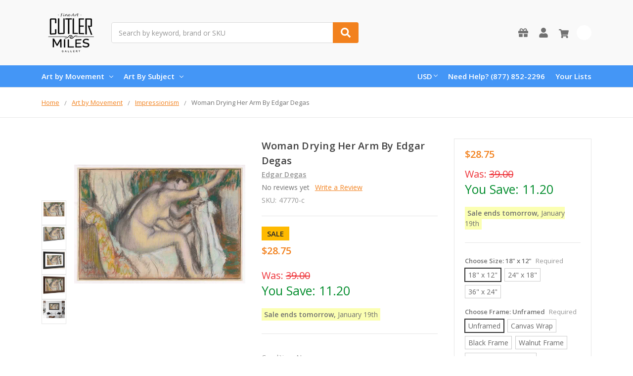

--- FILE ---
content_type: text/html; charset=UTF-8
request_url: https://www.cutlermiles.com/woman-drying-her-arm-edgar-degas/
body_size: 27300
content:
    







<!DOCTYPE html>
<html class="no-js" lang="en">
    <head>
        <title>Woman Drying Her Arm By Edgar Degas Print or Oil Painting Reproduction from Cutler Miles.</title>
        <link rel="dns-prefetch preconnect" href="https://cdn11.bigcommerce.com/s-r3utmtjwwz" crossorigin><link rel="dns-prefetch preconnect" href="https://fonts.googleapis.com/" crossorigin><link rel="dns-prefetch preconnect" href="https://fonts.gstatic.com/" crossorigin>
        <meta property="product:price:amount" content="28.75" /><meta property="product:price:currency" content="USD" /><meta property="og:url" content="https://www.cutlermiles.com/woman-drying-her-arm-edgar-degas/" /><meta property="og:site_name" content="Cutler Miles Art Gallery" /><meta name="description" content="Woman Drying Her Arm By Edgar Degas Reproduction from Cutler Miles. All Wall Art Can Be Optionally Framed with Free Worldwide UPS Shipping."><link rel='canonical' href='https://www.cutlermiles.com/woman-drying-her-arm-edgar-degas/' /><meta name='platform' content='bigcommerce.stencil' /><meta property="og:type" content="product" />
<meta property="og:title" content="Woman Drying Her Arm By Edgar Degas" />
<meta property="og:description" content="Woman Drying Her Arm By Edgar Degas Reproduction from Cutler Miles. All Wall Art Can Be Optionally Framed with Free Worldwide UPS Shipping." />
<meta property="og:image" content="https://cdn11.bigcommerce.com/s-r3utmtjwwz/products/47770/images/206549/woman-drying-her-arm_edgar-degas_edgar-degas__18392.1556906022.386.513.jpg?c=2" />
<meta property="pinterest:richpins" content="enabled" />
        
         

        <link href="https://cdn11.bigcommerce.com/s-r3utmtjwwz/product_images/cm.png?t=1556768544" rel="shortcut icon">
        <meta name="viewport" content="width=device-width, initial-scale=1, maximum-scale=1">
        <meta name="ft-name" content="Camden Catalog">
        <meta name="ft-version" content="1.11.4">
        

        <script>
            // Change document class from no-js to js so we can detect this in css
            document.documentElement.className = document.documentElement.className.replace('no-js', 'js');
        </script>
        <script>
            window.lazySizesConfig = window.lazySizesConfig || {};
            window.lazySizesConfig.loadMode = 1;
        </script>
        <script async src="https://cdn11.bigcommerce.com/s-r3utmtjwwz/stencil/a21b52a0-4967-013c-daa3-7670892150ca/e/dfa0e900-b645-013c-768b-3ebdce91bb5a/dist/theme-bundle.head_async.js"></script>
        <link href="https://fonts.googleapis.com/css?family=Open+Sans:600,400&display=swap" rel="stylesheet">
        <link data-stencil-stylesheet href="https://cdn11.bigcommerce.com/s-r3utmtjwwz/stencil/a21b52a0-4967-013c-daa3-7670892150ca/e/dfa0e900-b645-013c-768b-3ebdce91bb5a/css/theme-82b2f580-4968-013c-ffed-061562aba33f.css" rel="stylesheet">


        <!-- Start Tracking Code for analytics_googleanalytics -->

<!-- Global site tag (gtag.js) - Google Analytics -->
<script async src="https://www.googletagmanager.com/gtag/js?id=UA-82757128-1"></script>
<script>
  window.dataLayer = window.dataLayer || [];
  function gtag(){dataLayer.push(arguments);}
  gtag('js', new Date());

  gtag('config', 'UA-82757128-1');
</script>

<!-- End Tracking Code for analytics_googleanalytics -->

<!-- Start Tracking Code for analytics_googleanalytics4 -->

<script data-cfasync="false" src="https://cdn11.bigcommerce.com/shared/js/google_analytics4_bodl_subscribers-358423becf5d870b8b603a81de597c10f6bc7699.js" integrity="sha256-gtOfJ3Avc1pEE/hx6SKj/96cca7JvfqllWA9FTQJyfI=" crossorigin="anonymous"></script>
<script data-cfasync="false">
  (function () {
    window.dataLayer = window.dataLayer || [];

    function gtag(){
        dataLayer.push(arguments);
    }

    function initGA4(event) {
         function setupGtag() {
            function configureGtag() {
                gtag('js', new Date());
                gtag('set', 'developer_id.dMjk3Nj', true);
                gtag('config', 'G-H7G7CZZC60');
            }

            var script = document.createElement('script');

            script.src = 'https://www.googletagmanager.com/gtag/js?id=G-H7G7CZZC60';
            script.async = true;
            script.onload = configureGtag;

            document.head.appendChild(script);
        }

        setupGtag();

        if (typeof subscribeOnBodlEvents === 'function') {
            subscribeOnBodlEvents('G-H7G7CZZC60', false);
        }

        window.removeEventListener(event.type, initGA4);
    }

    

    var eventName = document.readyState === 'complete' ? 'consentScriptsLoaded' : 'DOMContentLoaded';
    window.addEventListener(eventName, initGA4, false);
  })()
</script>

<!-- End Tracking Code for analytics_googleanalytics4 -->

<!-- Start Tracking Code for analytics_siteverification -->

<meta name="google-site-verification" content="1p_bnx4J9Fi3siP0Z4DsfoDgiRJCc5_mDuAcy8JcwMk" />


<!-- End Tracking Code for analytics_siteverification -->


<script type="text/javascript" src="https://checkout-sdk.bigcommerce.com/v1/loader.js" defer ></script>
<script src="https://www.google.com/recaptcha/api.js" async defer></script>
<script type="text/javascript">
var BCData = {"product_attributes":{"sku":"47770-c","upc":null,"mpn":null,"gtin":null,"weight":null,"base":true,"image":null,"stock":null,"instock":true,"stock_message":null,"purchasable":true,"purchasing_message":null,"call_for_price_message":null,"price":{"without_tax":{"formatted":"$28.75","value":28.75,"currency":"USD"},"tax_label":"Tax","sale_price_without_tax":{"formatted":"$28.75","value":28.75,"currency":"USD"}}}};
</script>

<!--Nextsale Pixel-->
<script>
(function(w,d,s,r,k){w['NextsaleObject']=r;w[r]=w[r]||function(){(w[r].q=w[r].q||[]).push(arguments)};a=d.createElement(s),m=d.getElementsByTagName(s)[0];a.async = 1;a.src='https://sdk.nextsale.io/nextsale.min.js?key='+k;m.parentNode.insertBefore(a, m)})(window, document, 'script', 'nsio', 'pk_0ae113094d6cff88b88ff098ffc86c6872abbf63');

window.BigCommerce = window.BigCommerce || {};

window.BigCommerce.product = {"num_reviews":0,"sku":"47770-c","url":"https://www.cutlermiles.com/woman-drying-her-arm-edgar-degas/","add_this":[{"service":"","annotation":""}],"gtin":null,"brand":{"name":"Edgar Degas","url":"https://www.cutlermiles.com/edgar-degas/"},"id":47770,"condition":"New","can_purchase":true,"meta_description":"Woman Drying Her Arm By Edgar Degas Reproduction from Cutler Miles. All Wall Art Can Be Optionally Framed with Free Worldwide UPS Shipping.","category":["Masters","Art by Movement/Impressionism"],"main_image":{"data":"https://cdn11.bigcommerce.com/s-r3utmtjwwz/images/stencil/{:size}/products/47770/206547/woman-drying-her-arm_edgar-degas_edgar-degas__05185.1625536305.jpg?c=2","alt":"Woman Drying Her Arm By Edgar Degas"},"add_to_wishlist_url":"/wishlist.php?action=add&product_id=47770","description":"<ul><li><span>Our Giclee Museum Quality Prints Use Archival Pigment Inks Resistant to Fading and Allow the Image Retains to Retain the Tonalities And Hues of the Original Painting.</span></li> <li><span>There is No Watermark Or Branding on the Print.</span></li> <li>For <b>Unframed Matte Paper</b>, We Provide the Exact Dimensions of the Artwork. For <b>Unframed Canvas Art</b>, We Leave a 2\" Border to Allow for Framing or Stretching of the Artwork.&nbsp;</li><li>Free Shipping in USA & UK with Fast Delivery and no customs fees for UK customers!</li> <li>30 Money Back Guarantee.</li> <li>We Are Committed to Excellence, with 15 Years Experience In Curating and Providing Quality Craftsmanship in our Reproductions. We Think You'll Love Your Prints and Paintings Ordered From Us.</li> </ul></li> </ul> <p><img class=\"__mce_add_custom__\" title=\"banner-row-small.png\" src=\"https://cdn11.bigcommerce.com/s-r3utmtjwwz/product_images/uploaded_images/banner-row-small.png\" alt=\"Free Worldwide Shipping, 30 Day Money Back Guarantee\" width=\"350\" height=\"106\" /></p> <p>&nbsp;</p> <p>We&rsquo;re currently collecting product reviews for this item. In the meantime, here are feedback posts from our past customers sharing their shopping experience.</p> <p><img class=\"__mce_add_custom__\" title=\"5-stars-verified.png\" src=\"https://cdn11.bigcommerce.com/s-r3utmtjwwz/product_images/uploaded_images/5-stars-verified.png\" alt=\"5-stars-verified.png\" width=\"225\" height=\"24\" />Love it! Arrived Quickly..</p> <p><img class=\"__mce_add_custom__\" title=\"5-stars-verified.png\" src=\"https://cdn11.bigcommerce.com/s-r3utmtjwwz/product_images/uploaded_images/5-stars-verified.png\" alt=\"5-stars-verified.png\" width=\"225\" height=\"24\" />Lovely painting and details are clear.</p> <p><img class=\"__mce_add_custom__\" title=\"5-stars-verified.png\" src=\"https://cdn11.bigcommerce.com/s-r3utmtjwwz/product_images/uploaded_images/5-stars-verified.png\" alt=\"5-stars-verified.png\" width=\"225\" height=\"24\" />Great work on our Renoir.</p> <p><img class=\"__mce_add_custom__\" title=\"5-stars-verified.png\" src=\"https://cdn11.bigcommerce.com/s-r3utmtjwwz/product_images/uploaded_images/5-stars-verified.png\" alt=\"5-stars-verified.png\" width=\"225\" height=\"24\" />Exceptional quality print.</p>\"","tags":[],"warranty":"","price":{"without_tax":{"formatted":"$28.75","value":28.75,"currency":"USD"},"tax_label":"Tax","sale_price_without_tax":{"formatted":"$28.75","value":28.75,"currency":"USD"}},"detail_messages":"","availability":"","page_title":"Woman Drying Her Arm By Edgar Degas Print or Oil Painting Reproduction from Cutler Miles.","cart_url":"https://www.cutlermiles.com/cart.php","max_purchase_quantity":0,"mpn":null,"upc":null,"options":[{"id":742985,"type":"Configurable_PickList_Set","display_name":"Choose Size","required":true,"condition":true,"state":"modifier","values":[{"label":"18\" x 12\"","id":133,"data":"18\" x 12\"","selected":true},{"label":"24\" x 18\"","id":134,"data":"24\" x 18\"","selected":false},{"label":"36\" x 24\"","id":1618,"data":"36\" x 24\"","selected":false}],"partial":"set-rectangle"},{"id":751706,"type":"Configurable_PickList_Set","display_name":"Choose Frame","required":true,"condition":true,"state":"modifier","values":[{"label":"Unframed","id":1206,"data":"Unframed","selected":true},{"label":"Canvas Wrap","id":1201,"data":"Canvas Wrap","selected":false},{"label":"Black Frame","id":1202,"data":"Black Frame","selected":false},{"label":"Walnut Frame","id":1204,"data":"Walnut Frame","selected":false},{"label":"Black Frame w/ Mat","id":1253,"data":"Black Frame w/ Mat","selected":false},{"label":"Walnut Frame w/ Mat","id":1254,"data":"Walnut Frame w/ Mat","selected":false}],"partial":"set-rectangle"},{"id":760427,"type":"Configurable_PickList_Set","display_name":"Choose Medium","required":true,"condition":true,"state":"modifier","values":[{"label":"Paper Print","id":174,"data":"Paper Print","selected":true},{"label":"Canvas Print","id":1255,"data":"Canvas Print","selected":false}],"partial":"set-rectangle"}],"related_products":[{"id":58757,"sku":"58757-c","name":"Woman Drying Her Arms By Edgar Degas","url":"https://www.cutlermiles.com/woman-drying-her-arms-edgar-degas/","availability":"","rating":0,"brand":{"name":"Edgar Degas"},"category":["Art by Movement/Impressionism"],"summary":"Our Giclee Museum Quality Prints Use Archival Pigment Inks Resistant to Fading and Allow the Image Retains to Retain the Tonalities And Hues of the Original Painting. There is No Watermark Or...","image":{"data":"https://cdn11.bigcommerce.com/s-r3utmtjwwz/images/stencil/{:size}/products/58757/260418/woman-drying-her-arms_edgar-degas_edgar-degas__20581__26454.1557482951.jpg?c=2","alt":"Woman Drying Her Arms By Edgar Degas By Edgar Degas"},"images":[{"data":"https://cdn11.bigcommerce.com/s-r3utmtjwwz/images/stencil/{:size}/products/58757/260414/woman-drying-her-arms_edgar-degas_edgar-degas__18202__98088.1625108596.jpg?c=2","alt":"Woman Drying Her Arms By Edgar Degas By Edgar Degas"},{"data":"https://cdn11.bigcommerce.com/s-r3utmtjwwz/images/stencil/{:size}/products/58757/260416/woman-drying-her-arms_edgar-degas_edgar-degas__20543__60557.1625688030.jpg?c=2","alt":"Woman Drying Her Arms By Edgar Degas By Edgar Degas"},{"data":"https://cdn11.bigcommerce.com/s-r3utmtjwwz/images/stencil/{:size}/products/58757/260418/woman-drying-her-arms_edgar-degas_edgar-degas__20581__26454.1557482951.jpg?c=2","alt":"Woman Drying Her Arms By Edgar Degas By Edgar Degas"},{"data":"https://cdn11.bigcommerce.com/s-r3utmtjwwz/images/stencil/{:size}/products/58757/260415/woman-drying-her-arms_edgar-degas_edgar-degas__42173.1625147827.jpg?c=2","alt":"Woman Drying Her Arms By Edgar Degas By Edgar Degas"},{"data":"https://cdn11.bigcommerce.com/s-r3utmtjwwz/images/stencil/{:size}/products/58757/260417/woman-drying-her-arms_edgar-degas_edgar-degas__27611.1624846547.jpg?c=2","alt":"Woman Drying Her Arms By Edgar Degas By Edgar Degas"}],"date_added":"4th May 2019","pre_order":false,"show_cart_action":true,"has_options":true,"stock_level":null,"low_stock_level":null,"qty_in_cart":0,"custom_fields":null,"num_reviews":0,"weight":{"formatted":"12.00 Ounces","value":12},"demo":false,"price":{"without_tax":{"currency":"USD","formatted":"$28.75","value":28.75},"sale_price_without_tax":{"currency":"USD","formatted":"$28.75","value":28.75},"tax_label":"Tax"},"add_to_wishlist_url":"/wishlist.php?action=add&product_id=58757"},{"id":58758,"sku":"58758-c","name":"Woman Drying Her Hair1 By Edgar Degas","url":"https://www.cutlermiles.com/woman-drying-her-hair1-edgar-degas/","availability":"","rating":0,"brand":{"name":"Edgar Degas"},"category":["Art by Movement/Impressionism"],"summary":"Our Giclee Museum Quality Prints Use Archival Pigment Inks Resistant to Fading and Allow the Image Retains to Retain the Tonalities And Hues of the Original Painting. There is No Watermark Or...","image":{"data":"https://cdn11.bigcommerce.com/s-r3utmtjwwz/images/stencil/{:size}/products/58758/260423/woman-drying-her-hair1_edgar-degas_edgar-degas__98918__30130.1625628786.jpg?c=2","alt":"Woman Drying Her Hair1 By Edgar Degas By Edgar Degas"},"images":[{"data":"https://cdn11.bigcommerce.com/s-r3utmtjwwz/images/stencil/{:size}/products/58758/260419/woman-drying-her-hair1_edgar-degas_edgar-degas__82401__11300.1557482951.jpg?c=2","alt":"Woman Drying Her Hair1 By Edgar Degas By Edgar Degas"},{"data":"https://cdn11.bigcommerce.com/s-r3utmtjwwz/images/stencil/{:size}/products/58758/260421/woman-drying-her-hair1_edgar-degas_edgar-degas__17284__26297.1625203084.jpg?c=2","alt":"Woman Drying Her Hair1 By Edgar Degas By Edgar Degas"},{"data":"https://cdn11.bigcommerce.com/s-r3utmtjwwz/images/stencil/{:size}/products/58758/260423/woman-drying-her-hair1_edgar-degas_edgar-degas__98918__30130.1625628786.jpg?c=2","alt":"Woman Drying Her Hair1 By Edgar Degas By Edgar Degas"},{"data":"https://cdn11.bigcommerce.com/s-r3utmtjwwz/images/stencil/{:size}/products/58758/260420/woman-drying-her-hair1_edgar-degas_edgar-degas__42288.1625196219.jpg?c=2","alt":"Woman Drying Her Hair1 By Edgar Degas By Edgar Degas"},{"data":"https://cdn11.bigcommerce.com/s-r3utmtjwwz/images/stencil/{:size}/products/58758/260422/woman-drying-her-hair1_edgar-degas_edgar-degas__77093.1625537176.jpg?c=2","alt":"Woman Drying Her Hair1 By Edgar Degas By Edgar Degas"}],"date_added":"4th May 2019","pre_order":false,"show_cart_action":true,"has_options":true,"stock_level":null,"low_stock_level":null,"qty_in_cart":0,"custom_fields":null,"num_reviews":0,"weight":{"formatted":"12.00 Ounces","value":12},"demo":false,"price":{"without_tax":{"currency":"USD","formatted":"$28.75","value":28.75},"sale_price_without_tax":{"currency":"USD","formatted":"$28.75","value":28.75},"tax_label":"Tax"},"add_to_wishlist_url":"/wishlist.php?action=add&product_id=58758"},{"id":63619,"sku":"63619-c","name":"Woman Drying Her Foot By Edgar Degas","url":"https://www.cutlermiles.com/woman-drying-her-foot-edgar-degas/","availability":"","rating":0,"brand":{"name":"Edgar Degas"},"category":["Art by Movement/Impressionism"],"summary":"Our Giclee Museum Quality Prints Use Archival Pigment Inks Resistant to Fading and Allow the Image Retains to Retain the Tonalities And Hues of the Original Painting. There is No Watermark Or...","image":{"data":"https://cdn11.bigcommerce.com/s-r3utmtjwwz/images/stencil/{:size}/products/63619/284426/woman-drying-her-foot_edgar-degas_edgar-degas__45322.1625148097.jpg?c=2","alt":"Woman Drying Her Foot By Edgar Degas"},"images":[{"data":"https://cdn11.bigcommerce.com/s-r3utmtjwwz/images/stencil/{:size}/products/63619/284426/woman-drying-her-foot_edgar-degas_edgar-degas__45322.1625148097.jpg?c=2","alt":"Woman Drying Her Foot By Edgar Degas"},{"data":"https://cdn11.bigcommerce.com/s-r3utmtjwwz/images/stencil/{:size}/products/63619/284427/woman-drying-her-foot_edgar-degas_edgar-degas__65417.1624909604.jpg?c=2","alt":"Woman Drying Her Foot By Edgar Degas"},{"data":"https://cdn11.bigcommerce.com/s-r3utmtjwwz/images/stencil/{:size}/products/63619/284428/woman-drying-her-foot_edgar-degas_edgar-degas__43427.1556973229.jpg?c=2","alt":"Woman Drying Her Foot By Edgar Degas"},{"data":"https://cdn11.bigcommerce.com/s-r3utmtjwwz/images/stencil/{:size}/products/63619/284429/woman-drying-her-foot_edgar-degas_edgar-degas__63941.1625108583.jpg?c=2","alt":"Woman Drying Her Foot By Edgar Degas"},{"data":"https://cdn11.bigcommerce.com/s-r3utmtjwwz/images/stencil/{:size}/products/63619/284430/woman-drying-her-foot_edgar-degas_edgar-degas__43544.1556973229.jpg?c=2","alt":"Woman Drying Her Foot By Edgar Degas"}],"date_added":"4th May 2019","pre_order":false,"show_cart_action":true,"has_options":true,"stock_level":null,"low_stock_level":null,"qty_in_cart":0,"custom_fields":null,"num_reviews":0,"weight":{"formatted":"12.00 Ounces","value":12},"demo":false,"price":{"without_tax":{"currency":"USD","formatted":"$28.75","value":28.75},"sale_price_without_tax":{"currency":"USD","formatted":"$28.75","value":28.75},"tax_label":"Tax"},"add_to_wishlist_url":"/wishlist.php?action=add&product_id=63619"},{"id":19850,"sku":"19850-c","name":"Woman Touching Her Arm By Edgar Degas","url":"https://www.cutlermiles.com/woman-touching-her-arm-edgar-degas/","availability":"","rating":0,"brand":{"name":"Edgar Degas"},"category":[],"summary":"Our Giclee Museum Quality Prints Use Archival Pigment Inks Resistant to Fading and Allow the Image Retains to Retain the Tonalities And Hues of the Original Painting. There is No Watermark Or...","image":{"data":"https://cdn11.bigcommerce.com/s-r3utmtjwwz/images/stencil/{:size}/products/19850/77807/woman-touching-her-arm_edgar-degas_edgar-degas__40627__66824.1625532832.jpg?c=2","alt":"Woman Touching Her Arm By Edgar Degas"},"images":[{"data":"https://cdn11.bigcommerce.com/s-r3utmtjwwz/images/stencil/{:size}/products/19850/77803/woman-touching-her-arm_edgar-degas_edgar-degas__09182__32248.1625536074.jpg?c=2","alt":"Woman Touching Her Arm By Edgar Degas"},{"data":"https://cdn11.bigcommerce.com/s-r3utmtjwwz/images/stencil/{:size}/products/19850/77805/woman-touching-her-arm_edgar-degas_edgar-degas__54625__25980.1625147817.jpg?c=2","alt":"Woman Touching Her Arm By Edgar Degas"},{"data":"https://cdn11.bigcommerce.com/s-r3utmtjwwz/images/stencil/{:size}/products/19850/77807/woman-touching-her-arm_edgar-degas_edgar-degas__40627__66824.1625532832.jpg?c=2","alt":"Woman Touching Her Arm By Edgar Degas"},{"data":"https://cdn11.bigcommerce.com/s-r3utmtjwwz/images/stencil/{:size}/products/19850/77804/woman-touching-her-arm_edgar-degas_edgar-degas__92619.1624858027.jpg?c=2","alt":"Woman Touching Her Arm By Edgar Degas"},{"data":"https://cdn11.bigcommerce.com/s-r3utmtjwwz/images/stencil/{:size}/products/19850/77806/woman-touching-her-arm_edgar-degas_edgar-degas__08494.1625072638.jpg?c=2","alt":"Woman Touching Her Arm By Edgar Degas"}],"date_added":"2nd May 2019","pre_order":false,"show_cart_action":true,"has_options":true,"stock_level":null,"low_stock_level":null,"qty_in_cart":0,"custom_fields":null,"num_reviews":0,"weight":{"formatted":"12.00 Ounces","value":12},"demo":false,"price":{"without_tax":{"currency":"USD","formatted":"$28.75","value":28.75},"sale_price_without_tax":{"currency":"USD","formatted":"$28.75","value":28.75},"tax_label":"Tax"},"add_to_wishlist_url":"/wishlist.php?action=add&product_id=19850"},{"id":48368,"sku":"48368-c","name":"After Bathing, Woman Drying Her Leg By Edgar Degas","url":"https://www.cutlermiles.com/after-bathing-woman-drying-her-leg-edgar-degas/","availability":"","rating":0,"brand":{"name":"Edgar Degas"},"category":["Art by Movement/Impressionism"],"summary":"Our Giclee Museum Quality Prints Use Archival Pigment Inks Resistant to Fading and Allow the Image Retains to Retain the Tonalities And Hues of the Original Painting. There is No Watermark Or...","image":{"data":"https://cdn11.bigcommerce.com/s-r3utmtjwwz/images/stencil/{:size}/products/48368/209493/after-bathing_-woman-drying-her-leg_edgar-degas_edgar-degas__57198.1624836550.jpg?c=2","alt":"After Bathing, Woman Drying Her Leg By Edgar Degas By Edgar Degas"},"images":[{"data":"https://cdn11.bigcommerce.com/s-r3utmtjwwz/images/stencil/{:size}/products/48368/209493/after-bathing_-woman-drying-her-leg_edgar-degas_edgar-degas__57198.1624836550.jpg?c=2","alt":"After Bathing, Woman Drying Her Leg By Edgar Degas By Edgar Degas"},{"data":"https://cdn11.bigcommerce.com/s-r3utmtjwwz/images/stencil/{:size}/products/48368/209494/after-bathing_-woman-drying-her-leg_edgar-degas_edgar-degas__87432.1624832935.jpg?c=2","alt":"After Bathing, Woman Drying Her Leg By Edgar Degas By Edgar Degas"},{"data":"https://cdn11.bigcommerce.com/s-r3utmtjwwz/images/stencil/{:size}/products/48368/209495/after-bathing_-woman-drying-her-leg_edgar-degas_edgar-degas__62703.1556932913.jpg?c=2","alt":"After Bathing, Woman Drying Her Leg By Edgar Degas By Edgar Degas"},{"data":"https://cdn11.bigcommerce.com/s-r3utmtjwwz/images/stencil/{:size}/products/48368/209496/after-bathing_-woman-drying-her-leg_edgar-degas_edgar-degas__96527.1556932913.jpg?c=2","alt":"After Bathing, Woman Drying Her Leg By Edgar Degas By Edgar Degas"},{"data":"https://cdn11.bigcommerce.com/s-r3utmtjwwz/images/stencil/{:size}/products/48368/209497/after-bathing_-woman-drying-her-leg_edgar-degas_edgar-degas__56565.1625072514.jpg?c=2","alt":"After Bathing, Woman Drying Her Leg By Edgar Degas By Edgar Degas"}],"date_added":"3rd May 2019","pre_order":false,"show_cart_action":true,"has_options":true,"stock_level":null,"low_stock_level":null,"qty_in_cart":0,"custom_fields":null,"num_reviews":0,"weight":{"formatted":"12.00 Ounces","value":12},"demo":false,"price":{"without_tax":{"currency":"USD","formatted":"$28.75","value":28.75},"sale_price_without_tax":{"currency":"USD","formatted":"$28.75","value":28.75},"tax_label":"Tax"},"add_to_wishlist_url":"/wishlist.php?action=add&product_id=48368"}],"shipping_messages":[],"rating":0,"reviews":{"messages":[],"captcha":"6LdWf8gSAAAAAI83aRectJhbwidegZKk8PzWBltH","total":0,"show_review_email":true,"recaptcha":{"enabled":1,"public_key":"6LdWf8gSAAAAAI83aRectJhbwidegZKk8PzWBltH","markup":"<div class=\"g-recaptcha\" data-sitekey=\"6LcjX0sbAAAAACp92-MNpx66FT4pbIWh-FTDmkkz\"></div><br/>"}},"bulk_discount_rates":[],"meta_keywords":"","show_quantity_input":1,"AddThisServiceButtonMeta":"","videos":{"list":[{"id":"70Kly9cYVls","title_short":"Canvas Wrap St...","title_long":"Canvas Wrap Style from Cutler Miles. All Artwork ships with Thick 1.25\" Stretcher Bars.","description_long":"Featuring the Gallery Wrap Canvas Style from Cutler Miles. All Artwork Ships from the USA.\nhttps://www.cutlermiles.com/","description_short":"Featuring the Gallery Wrap Canvas Style from Cutler Miles. All...","length":"00:06"}],"featured":{"id":"70Kly9cYVls","title_short":"Canvas Wrap St...","title_long":"Canvas Wrap Style from Cutler Miles. All Artwork ships with Thick 1.25\" Stretcher Bars.","description_long":"Featuring the Gallery Wrap Canvas Style from Cutler Miles. All Artwork Ships from the USA.\nhttps://www.cutlermiles.com/","description_short":"Featuring the Gallery Wrap Canvas Style from Cutler Miles. All...","length":"00:06"}},"title":"Woman Drying Her Arm By Edgar Degas","gift_wrapping_available":false,"min_purchase_quantity":0,"customizations":[],"images":[{"data":"https://cdn11.bigcommerce.com/s-r3utmtjwwz/images/stencil/{:size}/products/47770/206547/woman-drying-her-arm_edgar-degas_edgar-degas__05185.1625536305.jpg?c=2","alt":"Woman Drying Her Arm By Edgar Degas"},{"data":"https://cdn11.bigcommerce.com/s-r3utmtjwwz/images/stencil/{:size}/products/47770/206549/woman-drying-her-arm_edgar-degas_edgar-degas__18392.1556906022.jpg?c=2","alt":"Woman Drying Her Arm By Edgar Degas"},{"data":"https://cdn11.bigcommerce.com/s-r3utmtjwwz/images/stencil/{:size}/products/47770/206551/woman-drying-her-arm_edgar-degas_edgar-degas__09722.1556906022.jpg?c=2","alt":"Woman Drying Her Arm By Edgar Degas"},{"data":"https://cdn11.bigcommerce.com/s-r3utmtjwwz/images/stencil/{:size}/products/47770/206548/woman-drying-her-arm_edgar-degas_edgar-degas__75756.1625610208.jpg?c=2","alt":"Woman Drying Her Arm By Edgar Degas"},{"data":"https://cdn11.bigcommerce.com/s-r3utmtjwwz/images/stencil/{:size}/products/47770/206550/woman-drying-her-arm_edgar-degas_edgar-degas__86975.1556906022.jpg?c=2","alt":"Woman Drying Her Arm By Edgar Degas"}]}

</script>
<!--END Nextsale Pixel--><!-- Google Tag Manager -->
<script>(function(w,d,s,l,i){w[l]=w[l]||[];w[l].push({'gtm.start':
new Date().getTime(),event:'gtm.js'});var f=d.getElementsByTagName(s)[0],
j=d.createElement(s),dl=l!='dataLayer'?'&l='+l:'';j.async=true;j.src=
'https://www.googletagmanager.com/gtm.js?id='+i+dl;f.parentNode.insertBefore(j,f);
})(window,document,'script','dataLayer','GTM-WDVTN5');</script>
<!-- End Google Tag Manager --><!-- Google tag (gtag.js) -->
<script async src="https://www.googletagmanager.com/gtag/js?id=AW-1070660079"></script>
<script>
  window.dataLayer = window.dataLayer || [];
  function gtag(){dataLayer.push(arguments);}
  gtag('js', new Date());

  gtag('config', 'AW-1070660079');
</script>

 <script data-cfasync="false" src="https://microapps.bigcommerce.com/bodl-events/1.9.4/index.js" integrity="sha256-Y0tDj1qsyiKBRibKllwV0ZJ1aFlGYaHHGl/oUFoXJ7Y=" nonce="" crossorigin="anonymous"></script>
 <script data-cfasync="false" nonce="">

 (function() {
    function decodeBase64(base64) {
       const text = atob(base64);
       const length = text.length;
       const bytes = new Uint8Array(length);
       for (let i = 0; i < length; i++) {
          bytes[i] = text.charCodeAt(i);
       }
       const decoder = new TextDecoder();
       return decoder.decode(bytes);
    }
    window.bodl = JSON.parse(decodeBase64("[base64]"));
 })()

 </script>

<script nonce="">
(function () {
    var xmlHttp = new XMLHttpRequest();

    xmlHttp.open('POST', 'https://bes.gcp.data.bigcommerce.com/nobot');
    xmlHttp.setRequestHeader('Content-Type', 'application/json');
    xmlHttp.send('{"store_id":"1000541479","timezone_offset":"-5.0","timestamp":"2026-01-18T17:45:29.30426200Z","visit_id":"9849def7-ea89-4479-aa1b-d512e7f01e36","channel_id":1}');
})();
</script>

        

        
        
        
        
        
        
        
        
        
        
        
        
        
        
        <!-- snippet location htmlhead -->
    </head>
    <body>
        <!-- Google Tag Manager (noscript) -->
<noscript><iframe src="https://www.googletagmanager.com/ns.html?id=GTM-WDVTN5"
height="0" width="0" style="display:none;visibility:hidden"></iframe></noscript>
<!-- End Google Tag Manager (noscript) -->
        <!-- snippet location header -->
        <svg data-src="https://cdn11.bigcommerce.com/s-r3utmtjwwz/stencil/a21b52a0-4967-013c-daa3-7670892150ca/e/dfa0e900-b645-013c-768b-3ebdce91bb5a/img/icon-sprite.svg" class="icons-svg-sprite"></svg>


        <div data-content-region="above_header_banner--global"></div>
<div data-content-region="above_header_banner"></div>
<div data-content-region="above_header--global"></div>
<div data-content-region="above_header"></div>
<header class="header  header--gift-certificate-enabled   header--no-margin header--no-quick-add-sku  header--logo-image header--nav-simple header--width-contained" role="banner">
  <div class="header__inner">
    <a href="#" class="mobileMenu-toggle " data-mobile-menu-toggle="menu">
        <span class="mobileMenu-toggleIcon">Toggle menu</span>
    </a>

    <div class="header-logo  header-logo--image   header-logo--center   header-logo--gift-certificate-enabled">
        <a href="https://www.cutlermiles.com/" >
            <img class="header-logo-image" src="https://cdn11.bigcommerce.com/s-r3utmtjwwz/images/stencil/120x90/cm-logo-250x100_1556768354__70475.original.png" alt="Cutler Miles Art Gallery" title="Cutler Miles Art Gallery">
</a>
    </div>

    <div class="search-utils search-utils--no-quick-add-sku">
        <div class="search search--no-quick-add-sku" id="quickSearch" aria-hidden="true" tabindex="-1" data-prevent-quick-search-close>
                    <!-- snippet location forms_search -->
<form class="form" action="/search.php">
    <fieldset class="form-fieldset">
        <div class="form-field quickSearchInput">
            <label class="is-srOnly" for="search_query">Search</label>
            <input class="form-input" data-search-quick name="search_query" id="search_query" data-error-message="Search field cannot be empty." placeholder="Search by keyword, brand or SKU" autocomplete="off" autocorrect="off">
            <a class="modal-close" aria-label="Close" data-drop-down-close role="button">
                <svg><use xlink:href="#icon-close"></use></svg>
            </a>
            <button type="submit" class="search-button" type="submit">
                <div class="search-button-icon">
                    <svg>
                        <use xlink:href="#icon-search"></use>
                    </svg>
                </div>
            </button>
        </div>
    </fieldset>
</form>
<section class="quickSearchResults" data-bind="html: results"></section>
        </div>

    </div>

    <nav class="navUser sticky">
    <ul class="navUser-section navUser-section--alt">

        <li class="navUser-item navUser-item--gift-certificate">
            <a class="navUser-action" href="/giftcertificates.php"><span class="top-utilities-icon"><svg><use xlink:href="#icon-gift"></use></svg></span><span class="navUser-text"> Gift Certificates</span></a>
        </li>

        <li class="navUser-item navUser-item--account">
            <a class="navUser-action " href="/account.php" ><span class="top-utilities-icon"><svg><use xlink:href="#icon-user"></use></svg></span><span class="navUser-text"> Account</span> </a>
        </li>

        <li class="navUser-item navUser-item--cart">
    <a
        class="navUser-action"
        data-cart-preview
        data-dropdown="cart-preview-dropdown"
        data-options="align:right"
        href="/cart.php">
        <span class="navUser-item-cartLabel"><span class="top-utilities-icon"><svg><use xlink:href="#icon-shopping-cart"></use></svg></span><span class="cartLabel"></span></span> <span class="countPill countPill--positive cart-quantity">0</span>
    </a>

    <div class="dropdown-menu" id="cart-preview-dropdown" data-dropdown-content aria-autoclose="false" aria-hidden="true">
        <div class="side-cart side-cart-container">
            <div class="side-cart-title">Your Cart</div>
            <div class="side-cart-content"></div>
            <div class="side-cart-details"></div>
            <div class="side-cart-actions"></div>
        </div>
    </div>
</li>
    </ul>
</nav>

  </div>
  <div class="header__bottom-nav ">
    <div class="header__bottom-nav-inner">
      <div class="navPages-container " id="menu" data-menu>
          <nav class="navPages " data-options="">
    <ul class="navPages-list navPages-list-depth-max simple">
                            <li class="navPages-item">
                            <a class="navPages-action has-subMenu is-root" href="https://www.cutlermiles.com/movement/" data-collapsible="navPages-25">
            Art by Movement <i class="icon navPages-action-moreIcon" aria-hidden="true"><svg><use xlink:href="#icon-chevron-down" /></svg></i>
        </a>
    <div class="navPage-subMenu navPage-subMenu-horizontal navPage-subMenu--simple" id="navPages-25" aria-hidden="true" tabindex="-1">
    <ul class="navPage-subMenu-list">
            <li class="navPage-subMenu-item-parent">
                <a class="navPage-subMenu-action navPages-action" href="https://www.cutlermiles.com/movement/">All Art by Movement</a>
            </li>
            <li class="navPage-subMenu-item-child">
                    <a class="navPage-subMenu-action navPages-action navPages-action-depth-max" href="https://www.cutlermiles.com/art-by-movement/art-nouveau/">Art Nouveau</a>
            </li>
            <li class="navPage-subMenu-item-child">
                    <a class="navPage-subMenu-action navPages-action navPages-action-depth-max" href="https://www.cutlermiles.com/movement/baroque/">Baroque</a>
            </li>
            <li class="navPage-subMenu-item-child">
                    <a class="navPage-subMenu-action navPages-action navPages-action-depth-max" href="https://www.cutlermiles.com/movement/expressionism/">Expressionism</a>
            </li>
            <li class="navPage-subMenu-item-child">
                    <a class="navPage-subMenu-action navPages-action navPages-action-depth-max" href="https://www.cutlermiles.com/movement/hudson-river-school/">Hudson River School</a>
            </li>
            <li class="navPage-subMenu-item-child">
                    <a class="navPage-subMenu-action navPages-action navPages-action-depth-max" href="https://www.cutlermiles.com/movement/impressionism/">Impressionism</a>
            </li>
            <li class="navPage-subMenu-item-child">
                    <a class="navPage-subMenu-action navPages-action navPages-action-depth-max" href="https://www.cutlermiles.com/movement/mannerism/">Mannerism</a>
            </li>
            <li class="navPage-subMenu-item-child">
                    <a class="navPage-subMenu-action navPages-action navPages-action-depth-max" href="https://www.cutlermiles.com/movement/post-impressionism/">Post-Impressionism</a>
            </li>
            <li class="navPage-subMenu-item-child">
                    <a class="navPage-subMenu-action navPages-action navPages-action-depth-max" href="https://www.cutlermiles.com/movement/realism/">Realism</a>
            </li>
            <li class="navPage-subMenu-item-child">
                    <a class="navPage-subMenu-action navPages-action navPages-action-depth-max" href="https://www.cutlermiles.com/movement/renaissance/">Renaissance</a>
            </li>
            <li class="navPage-subMenu-item-child">
                    <a class="navPage-subMenu-action navPages-action navPages-action-depth-max" href="https://www.cutlermiles.com/movement/rococo/">Rococo</a>
            </li>
            <li class="navPage-subMenu-item-child">
                    <a class="navPage-subMenu-action navPages-action navPages-action-depth-max" href="https://www.cutlermiles.com/movement/romanticism/">Romanticism</a>
            </li>
    </ul>
</div>
                </li>
                <li class="navPages-item">
                            <a class="navPages-action has-subMenu is-root" href="https://www.cutlermiles.com/subjects/" data-collapsible="navPages-37">
            Art By Subject <i class="icon navPages-action-moreIcon" aria-hidden="true"><svg><use xlink:href="#icon-chevron-down" /></svg></i>
        </a>
    <div class="navPage-subMenu navPage-subMenu-horizontal navPage-subMenu--simple" id="navPages-37" aria-hidden="true" tabindex="-1">
    <ul class="navPage-subMenu-list">
            <li class="navPage-subMenu-item-parent">
                <a class="navPage-subMenu-action navPages-action" href="https://www.cutlermiles.com/subjects/">All Art By Subject</a>
            </li>
            <li class="navPage-subMenu-item-child">
                    <a class="navPage-subMenu-action navPages-action navPages-action-depth-max" href="https://www.cutlermiles.com/subjects/abstract/">Abstract</a>
            </li>
            <li class="navPage-subMenu-item-child">
                    <a class="navPage-subMenu-action navPages-action navPages-action-depth-max" href="https://www.cutlermiles.com/subjects/architecture/">Architecture</a>
            </li>
            <li class="navPage-subMenu-item-child">
                    <a class="navPage-subMenu-action navPages-action navPages-action-depth-max" href="https://www.cutlermiles.com/subjects/cityscapes/">Cityscapes</a>
            </li>
            <li class="navPage-subMenu-item-child">
                    <a class="navPage-subMenu-action navPages-action navPages-action-depth-max" href="https://www.cutlermiles.com/subjects/floral/">Floral</a>
            </li>
            <li class="navPage-subMenu-item-child">
                    <a class="navPage-subMenu-action navPages-action navPages-action-depth-max" href="https://www.cutlermiles.com/subjects/historical-figures/">Historical Figures</a>
            </li>
            <li class="navPage-subMenu-item-child">
                    <a class="navPage-subMenu-action navPages-action navPages-action-depth-max" href="https://www.cutlermiles.com/subjects/landscapes/">Landscapes</a>
            </li>
            <li class="navPage-subMenu-item-child">
                    <a class="navPage-subMenu-action navPages-action navPages-action-depth-max" href="https://www.cutlermiles.com/subjects/maritime/">Maritime</a>
            </li>
            <li class="navPage-subMenu-item-child">
                    <a class="navPage-subMenu-action navPages-action navPages-action-depth-max" href="https://www.cutlermiles.com/subjects/still-life/">Still Life</a>
            </li>
            <li class="navPage-subMenu-item-child">
                    <a class="navPage-subMenu-action navPages-action navPages-action-depth-max" href="https://www.cutlermiles.com/subjects/wild-west/">Wild West</a>
            </li>
            <li class="navPage-subMenu-item-child">
                    <a class="navPage-subMenu-action navPages-action navPages-action-depth-max" href="https://www.cutlermiles.com/subjects/portraits/">Portraits</a>
            </li>
            <li class="navPage-subMenu-item-child">
                    <a class="navPage-subMenu-action navPages-action navPages-action-depth-max" href="https://www.cutlermiles.com/subjects/fantasy-mythology/">Fantasy &amp; Mythology</a>
            </li>
    </ul>
</div>
                </li>
    </ul>
    <ul class="navPages-list navPages-list--user">
            <li class="navPages-item">
                <a class="navPages-action has-subMenu" href="#" data-collapsible="navPages-currency" aria-controls="navPages-currency" aria-expanded="false">
                    <span class="navPages-action__icon"><img src="https://cdn11.bigcommerce.com/s-r3utmtjwwz/lib/flags/us.gif" border="0" alt="" role="presentation" /></span>
                    USD
                </a>
                <div class="navPage-subMenu" id="navPages-currency" aria-hidden="true" tabindex="-1">
                    <ul class="navPage-subMenu-list">
                            <li class="navPage-subMenu-item currency-menu-item">
                                <img src="https://cdn11.bigcommerce.com/s-r3utmtjwwz/lib/flags/us.gif" border="0" alt="" role="presentation" />
                                <a class="navPage-subMenu-action navPages-action" href="https://www.cutlermiles.com/woman-drying-her-arm-edgar-degas/?setCurrencyId=1">
                                        <strong>US Dollar</strong>
                                </a>
                            </li>
                            <li class="navPage-subMenu-item currency-menu-item">
                                <img src="https://cdn11.bigcommerce.com/s-r3utmtjwwz/lib/flags/au.gif" border="0" alt="" role="presentation" />
                                <a class="navPage-subMenu-action navPages-action" href="https://www.cutlermiles.com/woman-drying-her-arm-edgar-degas/?setCurrencyId=2">
                                        Australian Dollar
                                </a>
                            </li>
                            <li class="navPage-subMenu-item currency-menu-item">
                                <img src="https://cdn11.bigcommerce.com/s-r3utmtjwwz/lib/flags/regions/eu.gif" border="0" alt="" role="presentation" />
                                <a class="navPage-subMenu-action navPages-action" href="https://www.cutlermiles.com/woman-drying-her-arm-edgar-degas/?setCurrencyId=3">
                                        Euro
                                </a>
                            </li>
                            <li class="navPage-subMenu-item currency-menu-item">
                                <img src="https://cdn11.bigcommerce.com/s-r3utmtjwwz/lib/flags/ca.gif" border="0" alt="" role="presentation" />
                                <a class="navPage-subMenu-action navPages-action" href="https://www.cutlermiles.com/woman-drying-her-arm-edgar-degas/?setCurrencyId=4">
                                        Canadian Dollar
                                </a>
                            </li>
                            <li class="navPage-subMenu-item currency-menu-item">
                                <img src="https://cdn11.bigcommerce.com/s-r3utmtjwwz/lib/flags/mx.gif" border="0" alt="" role="presentation" />
                                <a class="navPage-subMenu-action navPages-action" href="https://www.cutlermiles.com/woman-drying-her-arm-edgar-degas/?setCurrencyId=5">
                                        Mexican Peso
                                </a>
                            </li>
                            <li class="navPage-subMenu-item currency-menu-item">
                                <img src="https://cdn11.bigcommerce.com/s-r3utmtjwwz/lib/flags/gb.gif" border="0" alt="" role="presentation" />
                                <a class="navPage-subMenu-action navPages-action" href="https://www.cutlermiles.com/woman-drying-her-arm-edgar-degas/?setCurrencyId=6">
                                        British Pound
                                </a>
                            </li>
                    </ul>
                </div>
            </li>
            <li class="navPages-item">
                <a class="navPages-action" href="/giftcertificates.php">
                    <span class="navPages-action__icon"><svg><use xlink:href="#icon-gift"></use></svg></span>
                    Gift Certificates
                </a>
            </li>
            <li class="navPages-item">
                <a class="navPages-action" href="/login.php">Account</a>
            </li>
    </ul>
</nav>
      </div>
      <nav class="navUser sticky">
    <ul class="navUser-section">
            <li class="navUser-item">
        <a class="navUser-action has-dropdown" href="#" data-dropdown="currencySelection" aria-controls="currencySelection" aria-expanded="false">
            USD <i class="icon" aria-hidden="true"><svg><use xlink:href="#icon-chevron-down" /></svg></i>
        </a>
        <ul class="dropdown-menu dropdown-menu--arrow-right" id="currencySelection" data-dropdown-content aria-hidden="true" tabindex="-1">
            <li class="dropdown-menu-item currency-menu-item">
                <img src="https://cdn11.bigcommerce.com/s-r3utmtjwwz/lib/flags/us.gif" border="0" alt="" role="presentation" />
                <a href="https://www.cutlermiles.com/woman-drying-her-arm-edgar-degas/?setCurrencyId=1">
                    <strong>US Dollar</strong>
                </a>
            </li>
            <li class="dropdown-menu-item currency-menu-item">
                <img src="https://cdn11.bigcommerce.com/s-r3utmtjwwz/lib/flags/au.gif" border="0" alt="" role="presentation" />
                <a href="https://www.cutlermiles.com/woman-drying-her-arm-edgar-degas/?setCurrencyId=2">
                    Australian Dollar
                </a>
            </li>
            <li class="dropdown-menu-item currency-menu-item">
                <img src="https://cdn11.bigcommerce.com/s-r3utmtjwwz/lib/flags/regions/eu.gif" border="0" alt="" role="presentation" />
                <a href="https://www.cutlermiles.com/woman-drying-her-arm-edgar-degas/?setCurrencyId=3">
                    Euro
                </a>
            </li>
            <li class="dropdown-menu-item currency-menu-item">
                <img src="https://cdn11.bigcommerce.com/s-r3utmtjwwz/lib/flags/ca.gif" border="0" alt="" role="presentation" />
                <a href="https://www.cutlermiles.com/woman-drying-her-arm-edgar-degas/?setCurrencyId=4">
                    Canadian Dollar
                </a>
            </li>
            <li class="dropdown-menu-item currency-menu-item">
                <img src="https://cdn11.bigcommerce.com/s-r3utmtjwwz/lib/flags/mx.gif" border="0" alt="" role="presentation" />
                <a href="https://www.cutlermiles.com/woman-drying-her-arm-edgar-degas/?setCurrencyId=5">
                    Mexican Peso
                </a>
            </li>
            <li class="dropdown-menu-item currency-menu-item">
                <img src="https://cdn11.bigcommerce.com/s-r3utmtjwwz/lib/flags/gb.gif" border="0" alt="" role="presentation" />
                <a href="https://www.cutlermiles.com/woman-drying-her-arm-edgar-degas/?setCurrencyId=6">
                    British Pound
                </a>
            </li>
        </ul>
    </li>
            <li class="navUser-item">
                <a class="navUser-action" href="tel:(877) 852-2296">Need Help? (877) 852-2296</a>
            </li>
            <li class="navUser-item">
                <a class="navUser-action has-dropdown" href="/wishlist.php">Your Lists </a>
            </li>
    </ul>
</nav>
    </div>
  </div>

</header>
<div data-content-region="below_header--global"></div>
<div data-content-region="below_header"></div>
<div data-content-region="header_bottom"></div>
                <div class="body body--product-page" data-currency-code="USD">
     
    <div class=" ">
        
    <div>
        <div class="product-breadcrumbs">
            <ul class="breadcrumbs breadcrumbs--mobile-show">
        <li class="breadcrumb ">
                <a href="https://www.cutlermiles.com/" class="breadcrumb-label"><span>Home</span></a>
        </li>
        <li class="breadcrumb ">
                <a href="https://www.cutlermiles.com/movement/" class="breadcrumb-label"><span>Art by Movement</span></a>
        </li>
        <li class="breadcrumb ">
                <a href="https://www.cutlermiles.com/movement/impressionism/" class="breadcrumb-label"><span>Impressionism</span></a>
        </li>
        <li class="breadcrumb is-active">
                <span class="breadcrumb-label">Woman Drying Her Arm By Edgar Degas</span>
        </li>
</ul>
<script type="application/ld+json">
    {
        "@context": "https://schema.org",
        "@type": "BreadcrumbList",
        "itemListElement":
        [
            {
                "@type": "ListItem",
                "position": 1,
                "item": {
                    "@id": "https://www.cutlermiles.com/",
                    "name": "Home"
                }
            },
            {
                "@type": "ListItem",
                "position": 2,
                "item": {
                    "@id": "https://www.cutlermiles.com/movement/",
                    "name": "Art by Movement"
                }
            },
            {
                "@type": "ListItem",
                "position": 3,
                "item": {
                    "@id": "https://www.cutlermiles.com/movement/impressionism/",
                    "name": "Impressionism"
                }
            },
            {
                "@type": "ListItem",
                "position": 4,
                "item": {
                    "@id": "https://www.cutlermiles.com/woman-drying-her-arm-edgar-degas/",
                    "name": "Woman Drying Her Arm By Edgar Degas"
                }
            }
        ]
    }
</script>
        </div>



        <div class="productView" >
    <div class="productView-inner container">
        <section class="productView-details productView-details--header">
            <div class="productView-product">
                <div data-content-region="product_above_title"></div>
                <div data-content-region="product_above_title--global"></div>
                <h1 class="productView-title">Woman Drying Her Arm By Edgar Degas</h1>
                <div data-content-region="product_below_title"></div>
                <div data-content-region="product_below_title--global"></div>
                <h2 class="productView-brand">
                    <a href="https://www.cutlermiles.com/edgar-degas/"><span>Edgar Degas</span></a>
                </h2>
                <div data-content-region="product_below_brand"></div>
                <div data-content-region="product_below_brand--global"></div>
                <div class="productView-rating">
                        <span class="productView-reviewLink">
                                No reviews yet
                        </span>
                        <span class="productView-reviewLink">
                            <a href="https://www.cutlermiles.com/woman-drying-her-arm-edgar-degas/"
                               data-reveal-id="modal-review-form">
                               Write a Review
                            </a>
                        </span>
                        <div id="modal-review-form" class="modal" data-reveal>
    
    
    
    
    <div class="modal-header">
        <h2 class="modal-header-title">Write a Review</h2>
        <a href="#" class="modal-close" aria-label="Close" role="button">
            <span aria-hidden="true">&#215;</span>
        </a>
    </div>
    <div class="modal-body">
        <div class="writeReview-productDetails">
            <div class="writeReview-productImage-container">
              <img src="https://cdn11.bigcommerce.com/s-r3utmtjwwz/images/stencil/500x659/products/47770/206547/woman-drying-her-arm_edgar-degas_edgar-degas__05185.1625536305.jpg?c=2" alt="Woman Drying Her Arm By Edgar Degas" title="Woman Drying Her Arm By Edgar Degas" data-sizes="auto"
    srcset="https://cdn11.bigcommerce.com/s-r3utmtjwwz/images/stencil/80w/products/47770/206547/woman-drying-her-arm_edgar-degas_edgar-degas__05185.1625536305.jpg?c=2"
data-srcset="https://cdn11.bigcommerce.com/s-r3utmtjwwz/images/stencil/80w/products/47770/206547/woman-drying-her-arm_edgar-degas_edgar-degas__05185.1625536305.jpg?c=2 80w, https://cdn11.bigcommerce.com/s-r3utmtjwwz/images/stencil/160w/products/47770/206547/woman-drying-her-arm_edgar-degas_edgar-degas__05185.1625536305.jpg?c=2 160w, https://cdn11.bigcommerce.com/s-r3utmtjwwz/images/stencil/320w/products/47770/206547/woman-drying-her-arm_edgar-degas_edgar-degas__05185.1625536305.jpg?c=2 320w, https://cdn11.bigcommerce.com/s-r3utmtjwwz/images/stencil/640w/products/47770/206547/woman-drying-her-arm_edgar-degas_edgar-degas__05185.1625536305.jpg?c=2 640w, https://cdn11.bigcommerce.com/s-r3utmtjwwz/images/stencil/960w/products/47770/206547/woman-drying-her-arm_edgar-degas_edgar-degas__05185.1625536305.jpg?c=2 960w, https://cdn11.bigcommerce.com/s-r3utmtjwwz/images/stencil/1280w/products/47770/206547/woman-drying-her-arm_edgar-degas_edgar-degas__05185.1625536305.jpg?c=2 1280w, https://cdn11.bigcommerce.com/s-r3utmtjwwz/images/stencil/1920w/products/47770/206547/woman-drying-her-arm_edgar-degas_edgar-degas__05185.1625536305.jpg?c=2 1920w, https://cdn11.bigcommerce.com/s-r3utmtjwwz/images/stencil/2560w/products/47770/206547/woman-drying-her-arm_edgar-degas_edgar-degas__05185.1625536305.jpg?c=2 2560w"

class="lazyload"

 />
            </div>
            <h6 class="product-brand">Edgar Degas</h6>
            <h5 class="product-title">Woman Drying Her Arm By Edgar Degas</h5>
        </div>
        <form class="form writeReview-form" action="/postreview.php" method="post">
            <fieldset class="form-fieldset">
                <div class="form-field">
                    <label class="form-label" for="rating-rate">Rating
                        <small>Required</small>
                    </label>
                    <!-- Stars -->
                    <!-- TODO: Review Stars need to be componentised, both for display and input -->
                    <select id="rating-rate" class="form-select" name="revrating">
                        <option value="">Select Rating</option>
                                <option value="1">1 star (worst)</option>
                                <option value="2">2 stars</option>
                                <option value="3">3 stars (average)</option>
                                <option value="4">4 stars</option>
                                <option value="5">5 stars (best)</option>
                    </select>
                </div>

                <!-- Name -->
                    <div class="form-field" id="revfromname" data-validation="" >
    <label class="form-label" for="revfromname_input">Name
        
    </label>
    <input type="text" id="revfromname_input" data-label="Name" name="revfromname"   class="form-input" aria-required="" >
</div>

                    <!-- Email -->
                        <div class="form-field" id="email" data-validation="" >
    <label class="form-label" for="email_input">Email
        <small>Required</small>
    </label>
    <input type="text" id="email_input" data-label="Email" name="email"   class="form-input" aria-required="false" >
</div>

                <!-- Review Subject -->
                <div class="form-field" id="revtitle" data-validation="" >
    <label class="form-label" for="revtitle_input">Review Subject
        <small>Required</small>
    </label>
    <input type="text" id="revtitle_input" data-label="Review Subject" name="revtitle"   class="form-input" aria-required="true" >
</div>

                <!-- Comments -->
                <div class="form-field" id="revtext" data-validation="">
    <label class="form-label" for="revtext_input">Comments
            <small>Required</small>
    </label>
    <textarea name="revtext" id="revtext_input" data-label="Comments" rows="" aria-required="true" class="form-input" ></textarea>
</div>

                <div class="g-recaptcha" data-sitekey="6LcjX0sbAAAAACp92-MNpx66FT4pbIWh-FTDmkkz"></div><br/>

                <div class="form-field">
                    <input type="submit" class="button button--primary"
                           value="Submit Review">
                </div>
                <input type="hidden" name="product_id" value="47770">
                <input type="hidden" name="action" value="post_review">
                
            </fieldset>
        </form>
    </div>
</div>
                </div>
                <dl>
                    <dt class="productView-info-name productView-info-name--sku">SKU:</dt>
                    <dd class="productView-info-value productView-info-value--sku" data-product-sku>47770-c</dd>
                </dl>
            </div>
        <div class="productView-price">
            <div class="card-tags">
                        <div class="storeTag saleTag">
    Sale 
    
</diV>            </div>
                            <div class="buy-section-price price-section" style="display: none;">
            <div class="price-section--label">
                MSRP:
            </div>

            <div class="price-section--wrapper">
                    <div class="price-section--withoutTax rrp-price--withoutTax">
                        <span data-product-rrp-price-without-tax class="price price--rrp">
                            
                        </span>
                    </div>
            </div>
        </div>
        <div class="buy-section-price price-section" style="display: none;">
            <div class="price-section--label price--sale-label">
                Was:
            </div>

            <div class="price-section--wrapper">
                    <div class="price-section--withoutTax non-sale-price--withoutTax">
                        <span data-product-non-sale-price-without-tax class="price price--non-sale">
                            
                        </span>
                    </div>
            </div>
        </div>
        <div class="price-section">
            <div class="price-section--label" style="display: none;">
                <span class="price-label" >
                    Price
                </span>
                <span class="price-now-label">
                    Now
                </span>
            </div>
            <div class="price-section--wrapper">
                    <div class="price-section--withoutTax price-section--primary">
                        <span data-product-price-without-tax class="price price--withoutTax price-primary">$28.75</span>
                    </div>
            </div>
        </div>
         <div class="buy-section-price price-section price-section--saving price" style="display: none;">
                <span class="price">You save</span>
                <span data-product-price-saved class="price price--saving">
                    
                </span>
         </div>
        </div>
        <div data-content-region="product_below_price"><div data-layout-id="3339c2c3-0349-4cd8-880a-a3b05f81010c">       <div data-widget-id="3109e0db-aec7-41cc-80c6-06c84c24fdb4" data-placement-id="d8c8853b-c6e4-474d-a2f9-4882491b8487" data-placement-status="ACTIVE"><style media="screen">
  #banner-region- {
    display: block;
    width: 100%;
    max-width: 545px;
  }
</style>

<div id="banner-region-">
  <div data-pp-message="" data-pp-style-logo-position="left" data-pp-style-logo-type="inline" data-pp-style-text-color="black" data-pp-style-text-size="12" id="paypal-commerce-proddetails-messaging-banner">
  </div>
  <script defer="" nonce="">
    (function () {
      // Price container with data-product-price-with-tax has bigger priority for product amount calculations
      const priceContainer = document.querySelector('[data-product-price-with-tax]')?.innerText
        ? document.querySelector('[data-product-price-with-tax]')
        : document.querySelector('[data-product-price-without-tax]');

      if (priceContainer) {
        renderMessageIfPossible();

        const config = {
          childList: true,    // Observe direct child elements
          subtree: true,      // Observe all descendants
          attributes: false,  // Do not observe attribute changes
        };

        const observer = new MutationObserver((mutationsList) => {
          if (mutationsList.length > 0) {
            renderMessageIfPossible();
          }
        });

        observer.observe(priceContainer, config);
      }

      function renderMessageIfPossible() {
        const amount = getPriceAmount(priceContainer.innerText)[0];

        if (amount) {
          renderMessage({ amount });
        }
      }

      function getPriceAmount(text) {
        /*
         INFO:
         - extracts a string from a pattern: [number][separator][number][separator]...
           [separator] - any symbol but a digit, including whitespaces
         */
        const pattern = /\d+(?:[^\d]\d+)+(?!\d)/g;
        const matches = text.match(pattern);
        const results = [];

        // if there are no matches
        if (!matches?.length) {
          const amount = text.replace(/[^\d]/g, '');

          if (!amount) return results;

          results.push(amount);

          return results;
        }

        matches.forEach(str => {
          const sepIndexes = [];

          for (let i = 0; i < str.length; i++) {
            // find separator index and push to array
            if (!/\d/.test(str[i])) {
              sepIndexes.push(i);
            }
          }
          if (sepIndexes.length === 0) return;
          // assume the last separator is the decimal
          const decIndex = sepIndexes[sepIndexes.length - 1];

          // cut the substr to the separator with replacing non-digit chars
          const intSubstr = str.slice(0, decIndex).replace(/[^\d]/g, '');
          // cut the substr after the separator with replacing non-digit chars
          const decSubstr = str.slice(decIndex + 1).replace(/[^\d]/g, '');

          if (!intSubstr) return;

          const amount = decSubstr ? `${intSubstr}.${decSubstr}` : intSubstr;
          // to get floating point number
          const number = parseFloat(amount);

          if (!isNaN(number)) {
            results.push(String(number));
          }
        });

        return results;
      }

      function loadScript(src, attributes) {
        return new Promise((resolve, reject) => {
          const scriptTag = document.createElement('script');

          if (attributes) {
            Object.keys(attributes)
                    .forEach(key => {
                      scriptTag.setAttribute(key, attributes[key]);
                    });
          }

          scriptTag.type = 'text/javascript';
          scriptTag.src = src;

          scriptTag.onload = () => resolve();
          scriptTag.onerror = event => {
            reject(event);
          };

          document.head.appendChild(scriptTag);
        });
      }

      function renderMessage(objectParams) {
        const paypalSdkScriptConfig = getPayPalSdkScriptConfig();

        const options = transformConfig(paypalSdkScriptConfig.options);
        const attributes = transformConfig(paypalSdkScriptConfig.attributes);

        const messageProps = { placement: 'product', ...objectParams };

        const renderPayPalMessagesComponent = (paypal) => {
          paypal.Messages(messageProps).render('#paypal-commerce-proddetails-messaging-banner');
        };

        if (options['client-id'] && options['merchant-id']) {
          if (!window.paypalMessages) {
            const paypalSdkUrl = 'https://www.paypal.com/sdk/js';
            const scriptQuery = new URLSearchParams(options).toString();
            const scriptSrc = `${paypalSdkUrl}?${scriptQuery}`;

            loadScript(scriptSrc, attributes).then(() => {
              renderPayPalMessagesComponent(window.paypalMessages);
            });
          } else {
            renderPayPalMessagesComponent(window.paypalMessages)
          }
        }
      }

      function transformConfig(config) {
        let transformedConfig = {};

        const keys = Object.keys(config);

        keys.forEach((key) => {
          const value = config[key];

          if (
                  value === undefined ||
                  value === null ||
                  value === '' ||
                  (Array.isArray(value) && value.length === 0)
          ) {
            return;
          }

          transformedConfig = {
            ...transformedConfig,
            [key]: Array.isArray(value) ? value.join(',') : value,
          };
        });

        return transformedConfig;
      }

      function getPayPalSdkScriptConfig() {
        const attributionId = '';
        const currencyCode = 'USD';
        const clientId = 'AQ3RkiNHQ53oodRlTz7z-9ETC9xQNUgOLHjVDII9sgnF19qLXJzOwShAxcFW7OT7pVEF5B9bwjIArOvE';
        const merchantId = 'WQFY73K9S6WDS';
        const isDeveloperModeApplicable = 'false'.indexOf('true') !== -1;
        const buyerCountry = 'US';

        return {
          options: {
            'client-id': clientId,
            'merchant-id': merchantId,
            components: ['messages'],
            currency: currencyCode,
            ...(isDeveloperModeApplicable && { 'buyer-country': buyerCountry }),
          },
          attributes: {
            'data-namespace': 'paypalMessages',
            'data-partner-attribution-id': attributionId,
          },
        };
      }
    })();
  </script>
</div>
</div>
</div></div>
        <div data-content-region="product_below_price--global"></div>
        </section>

        <section class="productView-images" data-image-gallery data-sticky-container="true">
            <div class="sticky-product" data-sticky>
                <figure class="productView-image"
                        data-image-gallery-main
                        data-zoom-image="https://cdn11.bigcommerce.com/s-r3utmtjwwz/images/stencil/1280x1280/products/47770/206547/woman-drying-her-arm_edgar-degas_edgar-degas__05185.1625536305.jpg?c=2"
                        >
                    <div class="productView-img-container">
                        <a href="https://cdn11.bigcommerce.com/s-r3utmtjwwz/images/stencil/1280x1280/products/47770/206547/woman-drying-her-arm_edgar-degas_edgar-degas__05185.1625536305.jpg?c=2"
                    target="_blank">

                        <img src="https://cdn11.bigcommerce.com/s-r3utmtjwwz/images/stencil/500x659/products/47770/206547/woman-drying-her-arm_edgar-degas_edgar-degas__05185.1625536305.jpg?c=2" alt="Woman Drying Her Arm By Edgar Degas" title="Woman Drying Her Arm By Edgar Degas" data-sizes="auto"
    srcset="https://cdn11.bigcommerce.com/s-r3utmtjwwz/images/stencil/80w/products/47770/206547/woman-drying-her-arm_edgar-degas_edgar-degas__05185.1625536305.jpg?c=2"
data-srcset="https://cdn11.bigcommerce.com/s-r3utmtjwwz/images/stencil/80w/products/47770/206547/woman-drying-her-arm_edgar-degas_edgar-degas__05185.1625536305.jpg?c=2 80w, https://cdn11.bigcommerce.com/s-r3utmtjwwz/images/stencil/160w/products/47770/206547/woman-drying-her-arm_edgar-degas_edgar-degas__05185.1625536305.jpg?c=2 160w, https://cdn11.bigcommerce.com/s-r3utmtjwwz/images/stencil/320w/products/47770/206547/woman-drying-her-arm_edgar-degas_edgar-degas__05185.1625536305.jpg?c=2 320w, https://cdn11.bigcommerce.com/s-r3utmtjwwz/images/stencil/640w/products/47770/206547/woman-drying-her-arm_edgar-degas_edgar-degas__05185.1625536305.jpg?c=2 640w, https://cdn11.bigcommerce.com/s-r3utmtjwwz/images/stencil/960w/products/47770/206547/woman-drying-her-arm_edgar-degas_edgar-degas__05185.1625536305.jpg?c=2 960w, https://cdn11.bigcommerce.com/s-r3utmtjwwz/images/stencil/1280w/products/47770/206547/woman-drying-her-arm_edgar-degas_edgar-degas__05185.1625536305.jpg?c=2 1280w, https://cdn11.bigcommerce.com/s-r3utmtjwwz/images/stencil/1920w/products/47770/206547/woman-drying-her-arm_edgar-degas_edgar-degas__05185.1625536305.jpg?c=2 1920w, https://cdn11.bigcommerce.com/s-r3utmtjwwz/images/stencil/2560w/products/47770/206547/woman-drying-her-arm_edgar-degas_edgar-degas__05185.1625536305.jpg?c=2 2560w"

class="lazyload productView-image--default"

data-main-image />

                            </a>
                    </div>
                </figure>
                <ul class="productView-thumbnails">
                        <li class="productView-thumbnail">
                            <a
                                class="productView-thumbnail-link"
                                href="https://cdn11.bigcommerce.com/s-r3utmtjwwz/images/stencil/500x659/products/47770/206547/woman-drying-her-arm_edgar-degas_edgar-degas__05185.1625536305.jpg?c=2"
                                data-image-gallery-item
                                data-image-gallery-new-image-url="https://cdn11.bigcommerce.com/s-r3utmtjwwz/images/stencil/500x659/products/47770/206547/woman-drying-her-arm_edgar-degas_edgar-degas__05185.1625536305.jpg?c=2"
                        data-image-gallery-new-image-srcset="https://cdn11.bigcommerce.com/s-r3utmtjwwz/images/stencil/80w/products/47770/206547/woman-drying-her-arm_edgar-degas_edgar-degas__05185.1625536305.jpg?c=2 80w, https://cdn11.bigcommerce.com/s-r3utmtjwwz/images/stencil/160w/products/47770/206547/woman-drying-her-arm_edgar-degas_edgar-degas__05185.1625536305.jpg?c=2 160w, https://cdn11.bigcommerce.com/s-r3utmtjwwz/images/stencil/320w/products/47770/206547/woman-drying-her-arm_edgar-degas_edgar-degas__05185.1625536305.jpg?c=2 320w, https://cdn11.bigcommerce.com/s-r3utmtjwwz/images/stencil/640w/products/47770/206547/woman-drying-her-arm_edgar-degas_edgar-degas__05185.1625536305.jpg?c=2 640w, https://cdn11.bigcommerce.com/s-r3utmtjwwz/images/stencil/960w/products/47770/206547/woman-drying-her-arm_edgar-degas_edgar-degas__05185.1625536305.jpg?c=2 960w, https://cdn11.bigcommerce.com/s-r3utmtjwwz/images/stencil/1280w/products/47770/206547/woman-drying-her-arm_edgar-degas_edgar-degas__05185.1625536305.jpg?c=2 1280w, https://cdn11.bigcommerce.com/s-r3utmtjwwz/images/stencil/1920w/products/47770/206547/woman-drying-her-arm_edgar-degas_edgar-degas__05185.1625536305.jpg?c=2 1920w, https://cdn11.bigcommerce.com/s-r3utmtjwwz/images/stencil/2560w/products/47770/206547/woman-drying-her-arm_edgar-degas_edgar-degas__05185.1625536305.jpg?c=2 2560w"
                        data-image-gallery-zoom-image-url="https://cdn11.bigcommerce.com/s-r3utmtjwwz/images/stencil/1280x1280/products/47770/206547/woman-drying-her-arm_edgar-degas_edgar-degas__05185.1625536305.jpg?c=2">
                                <img src="https://cdn11.bigcommerce.com/s-r3utmtjwwz/images/stencil/50x50/products/47770/206547/woman-drying-her-arm_edgar-degas_edgar-degas__05185.1625536305.jpg?c=2" alt="Woman Drying Her Arm By Edgar Degas" title="Woman Drying Her Arm By Edgar Degas" data-sizes="auto"
    srcset="https://cdn11.bigcommerce.com/s-r3utmtjwwz/images/stencil/80w/products/47770/206547/woman-drying-her-arm_edgar-degas_edgar-degas__05185.1625536305.jpg?c=2"
data-srcset="https://cdn11.bigcommerce.com/s-r3utmtjwwz/images/stencil/80w/products/47770/206547/woman-drying-her-arm_edgar-degas_edgar-degas__05185.1625536305.jpg?c=2 80w, https://cdn11.bigcommerce.com/s-r3utmtjwwz/images/stencil/160w/products/47770/206547/woman-drying-her-arm_edgar-degas_edgar-degas__05185.1625536305.jpg?c=2 160w, https://cdn11.bigcommerce.com/s-r3utmtjwwz/images/stencil/320w/products/47770/206547/woman-drying-her-arm_edgar-degas_edgar-degas__05185.1625536305.jpg?c=2 320w, https://cdn11.bigcommerce.com/s-r3utmtjwwz/images/stencil/640w/products/47770/206547/woman-drying-her-arm_edgar-degas_edgar-degas__05185.1625536305.jpg?c=2 640w, https://cdn11.bigcommerce.com/s-r3utmtjwwz/images/stencil/960w/products/47770/206547/woman-drying-her-arm_edgar-degas_edgar-degas__05185.1625536305.jpg?c=2 960w, https://cdn11.bigcommerce.com/s-r3utmtjwwz/images/stencil/1280w/products/47770/206547/woman-drying-her-arm_edgar-degas_edgar-degas__05185.1625536305.jpg?c=2 1280w, https://cdn11.bigcommerce.com/s-r3utmtjwwz/images/stencil/1920w/products/47770/206547/woman-drying-her-arm_edgar-degas_edgar-degas__05185.1625536305.jpg?c=2 1920w, https://cdn11.bigcommerce.com/s-r3utmtjwwz/images/stencil/2560w/products/47770/206547/woman-drying-her-arm_edgar-degas_edgar-degas__05185.1625536305.jpg?c=2 2560w"

class="lazyload"

 />
                            </a>
                        </li>
                        <li class="productView-thumbnail">
                            <a
                                class="productView-thumbnail-link"
                                href="https://cdn11.bigcommerce.com/s-r3utmtjwwz/images/stencil/500x659/products/47770/206549/woman-drying-her-arm_edgar-degas_edgar-degas__18392.1556906022.jpg?c=2"
                                data-image-gallery-item
                                data-image-gallery-new-image-url="https://cdn11.bigcommerce.com/s-r3utmtjwwz/images/stencil/500x659/products/47770/206549/woman-drying-her-arm_edgar-degas_edgar-degas__18392.1556906022.jpg?c=2"
                        data-image-gallery-new-image-srcset="https://cdn11.bigcommerce.com/s-r3utmtjwwz/images/stencil/80w/products/47770/206549/woman-drying-her-arm_edgar-degas_edgar-degas__18392.1556906022.jpg?c=2 80w, https://cdn11.bigcommerce.com/s-r3utmtjwwz/images/stencil/160w/products/47770/206549/woman-drying-her-arm_edgar-degas_edgar-degas__18392.1556906022.jpg?c=2 160w, https://cdn11.bigcommerce.com/s-r3utmtjwwz/images/stencil/320w/products/47770/206549/woman-drying-her-arm_edgar-degas_edgar-degas__18392.1556906022.jpg?c=2 320w, https://cdn11.bigcommerce.com/s-r3utmtjwwz/images/stencil/640w/products/47770/206549/woman-drying-her-arm_edgar-degas_edgar-degas__18392.1556906022.jpg?c=2 640w, https://cdn11.bigcommerce.com/s-r3utmtjwwz/images/stencil/960w/products/47770/206549/woman-drying-her-arm_edgar-degas_edgar-degas__18392.1556906022.jpg?c=2 960w, https://cdn11.bigcommerce.com/s-r3utmtjwwz/images/stencil/1280w/products/47770/206549/woman-drying-her-arm_edgar-degas_edgar-degas__18392.1556906022.jpg?c=2 1280w, https://cdn11.bigcommerce.com/s-r3utmtjwwz/images/stencil/1920w/products/47770/206549/woman-drying-her-arm_edgar-degas_edgar-degas__18392.1556906022.jpg?c=2 1920w, https://cdn11.bigcommerce.com/s-r3utmtjwwz/images/stencil/2560w/products/47770/206549/woman-drying-her-arm_edgar-degas_edgar-degas__18392.1556906022.jpg?c=2 2560w"
                        data-image-gallery-zoom-image-url="https://cdn11.bigcommerce.com/s-r3utmtjwwz/images/stencil/1280x1280/products/47770/206549/woman-drying-her-arm_edgar-degas_edgar-degas__18392.1556906022.jpg?c=2">
                                <img src="https://cdn11.bigcommerce.com/s-r3utmtjwwz/images/stencil/50x50/products/47770/206549/woman-drying-her-arm_edgar-degas_edgar-degas__18392.1556906022.jpg?c=2" alt="Woman Drying Her Arm By Edgar Degas" title="Woman Drying Her Arm By Edgar Degas" data-sizes="auto"
    srcset="https://cdn11.bigcommerce.com/s-r3utmtjwwz/images/stencil/80w/products/47770/206549/woman-drying-her-arm_edgar-degas_edgar-degas__18392.1556906022.jpg?c=2"
data-srcset="https://cdn11.bigcommerce.com/s-r3utmtjwwz/images/stencil/80w/products/47770/206549/woman-drying-her-arm_edgar-degas_edgar-degas__18392.1556906022.jpg?c=2 80w, https://cdn11.bigcommerce.com/s-r3utmtjwwz/images/stencil/160w/products/47770/206549/woman-drying-her-arm_edgar-degas_edgar-degas__18392.1556906022.jpg?c=2 160w, https://cdn11.bigcommerce.com/s-r3utmtjwwz/images/stencil/320w/products/47770/206549/woman-drying-her-arm_edgar-degas_edgar-degas__18392.1556906022.jpg?c=2 320w, https://cdn11.bigcommerce.com/s-r3utmtjwwz/images/stencil/640w/products/47770/206549/woman-drying-her-arm_edgar-degas_edgar-degas__18392.1556906022.jpg?c=2 640w, https://cdn11.bigcommerce.com/s-r3utmtjwwz/images/stencil/960w/products/47770/206549/woman-drying-her-arm_edgar-degas_edgar-degas__18392.1556906022.jpg?c=2 960w, https://cdn11.bigcommerce.com/s-r3utmtjwwz/images/stencil/1280w/products/47770/206549/woman-drying-her-arm_edgar-degas_edgar-degas__18392.1556906022.jpg?c=2 1280w, https://cdn11.bigcommerce.com/s-r3utmtjwwz/images/stencil/1920w/products/47770/206549/woman-drying-her-arm_edgar-degas_edgar-degas__18392.1556906022.jpg?c=2 1920w, https://cdn11.bigcommerce.com/s-r3utmtjwwz/images/stencil/2560w/products/47770/206549/woman-drying-her-arm_edgar-degas_edgar-degas__18392.1556906022.jpg?c=2 2560w"

class="lazyload"

 />
                            </a>
                        </li>
                        <li class="productView-thumbnail">
                            <a
                                class="productView-thumbnail-link"
                                href="https://cdn11.bigcommerce.com/s-r3utmtjwwz/images/stencil/500x659/products/47770/206551/woman-drying-her-arm_edgar-degas_edgar-degas__09722.1556906022.jpg?c=2"
                                data-image-gallery-item
                                data-image-gallery-new-image-url="https://cdn11.bigcommerce.com/s-r3utmtjwwz/images/stencil/500x659/products/47770/206551/woman-drying-her-arm_edgar-degas_edgar-degas__09722.1556906022.jpg?c=2"
                        data-image-gallery-new-image-srcset="https://cdn11.bigcommerce.com/s-r3utmtjwwz/images/stencil/80w/products/47770/206551/woman-drying-her-arm_edgar-degas_edgar-degas__09722.1556906022.jpg?c=2 80w, https://cdn11.bigcommerce.com/s-r3utmtjwwz/images/stencil/160w/products/47770/206551/woman-drying-her-arm_edgar-degas_edgar-degas__09722.1556906022.jpg?c=2 160w, https://cdn11.bigcommerce.com/s-r3utmtjwwz/images/stencil/320w/products/47770/206551/woman-drying-her-arm_edgar-degas_edgar-degas__09722.1556906022.jpg?c=2 320w, https://cdn11.bigcommerce.com/s-r3utmtjwwz/images/stencil/640w/products/47770/206551/woman-drying-her-arm_edgar-degas_edgar-degas__09722.1556906022.jpg?c=2 640w, https://cdn11.bigcommerce.com/s-r3utmtjwwz/images/stencil/960w/products/47770/206551/woman-drying-her-arm_edgar-degas_edgar-degas__09722.1556906022.jpg?c=2 960w, https://cdn11.bigcommerce.com/s-r3utmtjwwz/images/stencil/1280w/products/47770/206551/woman-drying-her-arm_edgar-degas_edgar-degas__09722.1556906022.jpg?c=2 1280w, https://cdn11.bigcommerce.com/s-r3utmtjwwz/images/stencil/1920w/products/47770/206551/woman-drying-her-arm_edgar-degas_edgar-degas__09722.1556906022.jpg?c=2 1920w, https://cdn11.bigcommerce.com/s-r3utmtjwwz/images/stencil/2560w/products/47770/206551/woman-drying-her-arm_edgar-degas_edgar-degas__09722.1556906022.jpg?c=2 2560w"
                        data-image-gallery-zoom-image-url="https://cdn11.bigcommerce.com/s-r3utmtjwwz/images/stencil/1280x1280/products/47770/206551/woman-drying-her-arm_edgar-degas_edgar-degas__09722.1556906022.jpg?c=2">
                                <img src="https://cdn11.bigcommerce.com/s-r3utmtjwwz/images/stencil/50x50/products/47770/206551/woman-drying-her-arm_edgar-degas_edgar-degas__09722.1556906022.jpg?c=2" alt="Woman Drying Her Arm By Edgar Degas" title="Woman Drying Her Arm By Edgar Degas" data-sizes="auto"
    srcset="https://cdn11.bigcommerce.com/s-r3utmtjwwz/images/stencil/80w/products/47770/206551/woman-drying-her-arm_edgar-degas_edgar-degas__09722.1556906022.jpg?c=2"
data-srcset="https://cdn11.bigcommerce.com/s-r3utmtjwwz/images/stencil/80w/products/47770/206551/woman-drying-her-arm_edgar-degas_edgar-degas__09722.1556906022.jpg?c=2 80w, https://cdn11.bigcommerce.com/s-r3utmtjwwz/images/stencil/160w/products/47770/206551/woman-drying-her-arm_edgar-degas_edgar-degas__09722.1556906022.jpg?c=2 160w, https://cdn11.bigcommerce.com/s-r3utmtjwwz/images/stencil/320w/products/47770/206551/woman-drying-her-arm_edgar-degas_edgar-degas__09722.1556906022.jpg?c=2 320w, https://cdn11.bigcommerce.com/s-r3utmtjwwz/images/stencil/640w/products/47770/206551/woman-drying-her-arm_edgar-degas_edgar-degas__09722.1556906022.jpg?c=2 640w, https://cdn11.bigcommerce.com/s-r3utmtjwwz/images/stencil/960w/products/47770/206551/woman-drying-her-arm_edgar-degas_edgar-degas__09722.1556906022.jpg?c=2 960w, https://cdn11.bigcommerce.com/s-r3utmtjwwz/images/stencil/1280w/products/47770/206551/woman-drying-her-arm_edgar-degas_edgar-degas__09722.1556906022.jpg?c=2 1280w, https://cdn11.bigcommerce.com/s-r3utmtjwwz/images/stencil/1920w/products/47770/206551/woman-drying-her-arm_edgar-degas_edgar-degas__09722.1556906022.jpg?c=2 1920w, https://cdn11.bigcommerce.com/s-r3utmtjwwz/images/stencil/2560w/products/47770/206551/woman-drying-her-arm_edgar-degas_edgar-degas__09722.1556906022.jpg?c=2 2560w"

class="lazyload"

 />
                            </a>
                        </li>
                        <li class="productView-thumbnail">
                            <a
                                class="productView-thumbnail-link"
                                href="https://cdn11.bigcommerce.com/s-r3utmtjwwz/images/stencil/500x659/products/47770/206548/woman-drying-her-arm_edgar-degas_edgar-degas__75756.1625610208.jpg?c=2"
                                data-image-gallery-item
                                data-image-gallery-new-image-url="https://cdn11.bigcommerce.com/s-r3utmtjwwz/images/stencil/500x659/products/47770/206548/woman-drying-her-arm_edgar-degas_edgar-degas__75756.1625610208.jpg?c=2"
                        data-image-gallery-new-image-srcset="https://cdn11.bigcommerce.com/s-r3utmtjwwz/images/stencil/80w/products/47770/206548/woman-drying-her-arm_edgar-degas_edgar-degas__75756.1625610208.jpg?c=2 80w, https://cdn11.bigcommerce.com/s-r3utmtjwwz/images/stencil/160w/products/47770/206548/woman-drying-her-arm_edgar-degas_edgar-degas__75756.1625610208.jpg?c=2 160w, https://cdn11.bigcommerce.com/s-r3utmtjwwz/images/stencil/320w/products/47770/206548/woman-drying-her-arm_edgar-degas_edgar-degas__75756.1625610208.jpg?c=2 320w, https://cdn11.bigcommerce.com/s-r3utmtjwwz/images/stencil/640w/products/47770/206548/woman-drying-her-arm_edgar-degas_edgar-degas__75756.1625610208.jpg?c=2 640w, https://cdn11.bigcommerce.com/s-r3utmtjwwz/images/stencil/960w/products/47770/206548/woman-drying-her-arm_edgar-degas_edgar-degas__75756.1625610208.jpg?c=2 960w, https://cdn11.bigcommerce.com/s-r3utmtjwwz/images/stencil/1280w/products/47770/206548/woman-drying-her-arm_edgar-degas_edgar-degas__75756.1625610208.jpg?c=2 1280w, https://cdn11.bigcommerce.com/s-r3utmtjwwz/images/stencil/1920w/products/47770/206548/woman-drying-her-arm_edgar-degas_edgar-degas__75756.1625610208.jpg?c=2 1920w, https://cdn11.bigcommerce.com/s-r3utmtjwwz/images/stencil/2560w/products/47770/206548/woman-drying-her-arm_edgar-degas_edgar-degas__75756.1625610208.jpg?c=2 2560w"
                        data-image-gallery-zoom-image-url="https://cdn11.bigcommerce.com/s-r3utmtjwwz/images/stencil/1280x1280/products/47770/206548/woman-drying-her-arm_edgar-degas_edgar-degas__75756.1625610208.jpg?c=2">
                                <img src="https://cdn11.bigcommerce.com/s-r3utmtjwwz/images/stencil/50x50/products/47770/206548/woman-drying-her-arm_edgar-degas_edgar-degas__75756.1625610208.jpg?c=2" alt="Woman Drying Her Arm By Edgar Degas" title="Woman Drying Her Arm By Edgar Degas" data-sizes="auto"
    srcset="https://cdn11.bigcommerce.com/s-r3utmtjwwz/images/stencil/80w/products/47770/206548/woman-drying-her-arm_edgar-degas_edgar-degas__75756.1625610208.jpg?c=2"
data-srcset="https://cdn11.bigcommerce.com/s-r3utmtjwwz/images/stencil/80w/products/47770/206548/woman-drying-her-arm_edgar-degas_edgar-degas__75756.1625610208.jpg?c=2 80w, https://cdn11.bigcommerce.com/s-r3utmtjwwz/images/stencil/160w/products/47770/206548/woman-drying-her-arm_edgar-degas_edgar-degas__75756.1625610208.jpg?c=2 160w, https://cdn11.bigcommerce.com/s-r3utmtjwwz/images/stencil/320w/products/47770/206548/woman-drying-her-arm_edgar-degas_edgar-degas__75756.1625610208.jpg?c=2 320w, https://cdn11.bigcommerce.com/s-r3utmtjwwz/images/stencil/640w/products/47770/206548/woman-drying-her-arm_edgar-degas_edgar-degas__75756.1625610208.jpg?c=2 640w, https://cdn11.bigcommerce.com/s-r3utmtjwwz/images/stencil/960w/products/47770/206548/woman-drying-her-arm_edgar-degas_edgar-degas__75756.1625610208.jpg?c=2 960w, https://cdn11.bigcommerce.com/s-r3utmtjwwz/images/stencil/1280w/products/47770/206548/woman-drying-her-arm_edgar-degas_edgar-degas__75756.1625610208.jpg?c=2 1280w, https://cdn11.bigcommerce.com/s-r3utmtjwwz/images/stencil/1920w/products/47770/206548/woman-drying-her-arm_edgar-degas_edgar-degas__75756.1625610208.jpg?c=2 1920w, https://cdn11.bigcommerce.com/s-r3utmtjwwz/images/stencil/2560w/products/47770/206548/woman-drying-her-arm_edgar-degas_edgar-degas__75756.1625610208.jpg?c=2 2560w"

class="lazyload"

 />
                            </a>
                        </li>
                        <li class="productView-thumbnail">
                            <a
                                class="productView-thumbnail-link"
                                href="https://cdn11.bigcommerce.com/s-r3utmtjwwz/images/stencil/500x659/products/47770/206550/woman-drying-her-arm_edgar-degas_edgar-degas__86975.1556906022.jpg?c=2"
                                data-image-gallery-item
                                data-image-gallery-new-image-url="https://cdn11.bigcommerce.com/s-r3utmtjwwz/images/stencil/500x659/products/47770/206550/woman-drying-her-arm_edgar-degas_edgar-degas__86975.1556906022.jpg?c=2"
                        data-image-gallery-new-image-srcset="https://cdn11.bigcommerce.com/s-r3utmtjwwz/images/stencil/80w/products/47770/206550/woman-drying-her-arm_edgar-degas_edgar-degas__86975.1556906022.jpg?c=2 80w, https://cdn11.bigcommerce.com/s-r3utmtjwwz/images/stencil/160w/products/47770/206550/woman-drying-her-arm_edgar-degas_edgar-degas__86975.1556906022.jpg?c=2 160w, https://cdn11.bigcommerce.com/s-r3utmtjwwz/images/stencil/320w/products/47770/206550/woman-drying-her-arm_edgar-degas_edgar-degas__86975.1556906022.jpg?c=2 320w, https://cdn11.bigcommerce.com/s-r3utmtjwwz/images/stencil/640w/products/47770/206550/woman-drying-her-arm_edgar-degas_edgar-degas__86975.1556906022.jpg?c=2 640w, https://cdn11.bigcommerce.com/s-r3utmtjwwz/images/stencil/960w/products/47770/206550/woman-drying-her-arm_edgar-degas_edgar-degas__86975.1556906022.jpg?c=2 960w, https://cdn11.bigcommerce.com/s-r3utmtjwwz/images/stencil/1280w/products/47770/206550/woman-drying-her-arm_edgar-degas_edgar-degas__86975.1556906022.jpg?c=2 1280w, https://cdn11.bigcommerce.com/s-r3utmtjwwz/images/stencil/1920w/products/47770/206550/woman-drying-her-arm_edgar-degas_edgar-degas__86975.1556906022.jpg?c=2 1920w, https://cdn11.bigcommerce.com/s-r3utmtjwwz/images/stencil/2560w/products/47770/206550/woman-drying-her-arm_edgar-degas_edgar-degas__86975.1556906022.jpg?c=2 2560w"
                        data-image-gallery-zoom-image-url="https://cdn11.bigcommerce.com/s-r3utmtjwwz/images/stencil/1280x1280/products/47770/206550/woman-drying-her-arm_edgar-degas_edgar-degas__86975.1556906022.jpg?c=2">
                                <img src="https://cdn11.bigcommerce.com/s-r3utmtjwwz/images/stencil/50x50/products/47770/206550/woman-drying-her-arm_edgar-degas_edgar-degas__86975.1556906022.jpg?c=2" alt="Woman Drying Her Arm By Edgar Degas" title="Woman Drying Her Arm By Edgar Degas" data-sizes="auto"
    srcset="https://cdn11.bigcommerce.com/s-r3utmtjwwz/images/stencil/80w/products/47770/206550/woman-drying-her-arm_edgar-degas_edgar-degas__86975.1556906022.jpg?c=2"
data-srcset="https://cdn11.bigcommerce.com/s-r3utmtjwwz/images/stencil/80w/products/47770/206550/woman-drying-her-arm_edgar-degas_edgar-degas__86975.1556906022.jpg?c=2 80w, https://cdn11.bigcommerce.com/s-r3utmtjwwz/images/stencil/160w/products/47770/206550/woman-drying-her-arm_edgar-degas_edgar-degas__86975.1556906022.jpg?c=2 160w, https://cdn11.bigcommerce.com/s-r3utmtjwwz/images/stencil/320w/products/47770/206550/woman-drying-her-arm_edgar-degas_edgar-degas__86975.1556906022.jpg?c=2 320w, https://cdn11.bigcommerce.com/s-r3utmtjwwz/images/stencil/640w/products/47770/206550/woman-drying-her-arm_edgar-degas_edgar-degas__86975.1556906022.jpg?c=2 640w, https://cdn11.bigcommerce.com/s-r3utmtjwwz/images/stencil/960w/products/47770/206550/woman-drying-her-arm_edgar-degas_edgar-degas__86975.1556906022.jpg?c=2 960w, https://cdn11.bigcommerce.com/s-r3utmtjwwz/images/stencil/1280w/products/47770/206550/woman-drying-her-arm_edgar-degas_edgar-degas__86975.1556906022.jpg?c=2 1280w, https://cdn11.bigcommerce.com/s-r3utmtjwwz/images/stencil/1920w/products/47770/206550/woman-drying-her-arm_edgar-degas_edgar-degas__86975.1556906022.jpg?c=2 1920w, https://cdn11.bigcommerce.com/s-r3utmtjwwz/images/stencil/2560w/products/47770/206550/woman-drying-her-arm_edgar-degas_edgar-degas__86975.1556906022.jpg?c=2 2560w"

class="lazyload"

 />
                            </a>
                        </li>
                </ul>
            </div>
        </section>
        
        
        <dl class="productView-info">
                <dt class="productView-info-name">Condition:</dt>
                <dd class="productView-info-value">New</dd>


            <div data-content-region="product_below_short_description"></div>
            <div data-content-region="product_below_short_description--global"></div>
        </dl>

        <section class="productView-details buy-section">
        <div class="productView-price ">
                            <div class="buy-section-price price-section" style="display: none;">
            <div class="price-section--label">
                MSRP:
            </div>

            <div class="price-section--wrapper">
                    <div class="price-section--withoutTax rrp-price--withoutTax">
                        <span data-product-rrp-price-without-tax class="price price--rrp">
                            
                        </span>
                    </div>
            </div>
        </div>
        <div class="buy-section-price price-section" style="display: none;">
            <div class="price-section--label price--sale-label">
                Was:
            </div>

            <div class="price-section--wrapper">
                    <div class="price-section--withoutTax non-sale-price--withoutTax">
                        <span data-product-non-sale-price-without-tax class="price price--non-sale">
                            
                        </span>
                    </div>
            </div>
        </div>
        <div class="price-section">
            <div class="price-section--label" style="display: none;">
                <span class="price-label" >
                    Price
                </span>
                <span class="price-now-label">
                    Now
                </span>
            </div>
            <div class="price-section--wrapper">
                    <div class="price-section--withoutTax price-section--primary">
                        <span data-product-price-without-tax class="price price--withoutTax price-primary">$28.75</span>
                    </div>
            </div>
        </div>
         <div class="buy-section-price price-section price-section--saving price" style="display: none;">
                <span class="price">You save</span>
                <span data-product-price-saved class="price price--saving">
                    
                </span>
         </div>
        </div>
            <div class="productView-options">
                    <form class="form 
                    swatches--round 
                    " 
                    method="post" 
                    action="https://www.cutlermiles.com/cart.php" 
                    enctype="multipart/form-data"
                          data-cart-item-add>
                        <input type="hidden" name="action" value="add" id="atc-form-action">
                        <input type="hidden" name="product_id" value="47770"/>
                        <div data-product-option-change style="display:none;">
                                <div class="form-field show-selected-option" data-product-attribute="set-rectangle">
    <label class="form-label form-label--alternate form-label--inlineSmall">
        Choose Size:
        <span data-option-value></span>

            <small class="required-label">Required</small>
    </label>
        <input
            class="form-radio"
            type="radio"
            id="attribute_rectangle_742985_133"
            data-option-label="18&quot; x 12&quot;"
            name="attribute[742985]"
            value="133"
                checked
                data-default
            required>
        <label class="form-option" for="attribute_rectangle_742985_133" data-product-attribute-value="133">
            <span class="form-option-variant">18&quot; x 12&quot;</span>
        </label>
        <input
            class="form-radio"
            type="radio"
            id="attribute_rectangle_742985_134"
            data-option-label="24&quot; x 18&quot;"
            name="attribute[742985]"
            value="134"
            required>
        <label class="form-option" for="attribute_rectangle_742985_134" data-product-attribute-value="134">
            <span class="form-option-variant">24&quot; x 18&quot;</span>
        </label>
        <input
            class="form-radio"
            type="radio"
            id="attribute_rectangle_742985_1618"
            data-option-label="36&quot; x 24&quot;"
            name="attribute[742985]"
            value="1618"
            required>
        <label class="form-option" for="attribute_rectangle_742985_1618" data-product-attribute-value="1618">
            <span class="form-option-variant">36&quot; x 24&quot;</span>
        </label>
</div>

                                <div class="form-field show-selected-option" data-product-attribute="set-rectangle">
    <label class="form-label form-label--alternate form-label--inlineSmall">
        Choose Frame:
        <span data-option-value></span>

            <small class="required-label">Required</small>
    </label>
        <input
            class="form-radio"
            type="radio"
            id="attribute_rectangle_751706_1206"
            data-option-label="Unframed"
            name="attribute[751706]"
            value="1206"
                checked
                data-default
            required>
        <label class="form-option" for="attribute_rectangle_751706_1206" data-product-attribute-value="1206">
            <span class="form-option-variant">Unframed</span>
        </label>
        <input
            class="form-radio"
            type="radio"
            id="attribute_rectangle_751706_1201"
            data-option-label="Canvas Wrap"
            name="attribute[751706]"
            value="1201"
            required>
        <label class="form-option" for="attribute_rectangle_751706_1201" data-product-attribute-value="1201">
            <span class="form-option-variant">Canvas Wrap</span>
        </label>
        <input
            class="form-radio"
            type="radio"
            id="attribute_rectangle_751706_1202"
            data-option-label="Black Frame"
            name="attribute[751706]"
            value="1202"
            required>
        <label class="form-option" for="attribute_rectangle_751706_1202" data-product-attribute-value="1202">
            <span class="form-option-variant">Black Frame</span>
        </label>
        <input
            class="form-radio"
            type="radio"
            id="attribute_rectangle_751706_1204"
            data-option-label="Walnut Frame"
            name="attribute[751706]"
            value="1204"
            required>
        <label class="form-option" for="attribute_rectangle_751706_1204" data-product-attribute-value="1204">
            <span class="form-option-variant">Walnut Frame</span>
        </label>
        <input
            class="form-radio"
            type="radio"
            id="attribute_rectangle_751706_1253"
            data-option-label="Black Frame w/ Mat"
            name="attribute[751706]"
            value="1253"
            required>
        <label class="form-option" for="attribute_rectangle_751706_1253" data-product-attribute-value="1253">
            <span class="form-option-variant">Black Frame w/ Mat</span>
        </label>
        <input
            class="form-radio"
            type="radio"
            id="attribute_rectangle_751706_1254"
            data-option-label="Walnut Frame w/ Mat"
            name="attribute[751706]"
            value="1254"
            required>
        <label class="form-option" for="attribute_rectangle_751706_1254" data-product-attribute-value="1254">
            <span class="form-option-variant">Walnut Frame w/ Mat</span>
        </label>
</div>

                                <div class="form-field show-selected-option" data-product-attribute="set-rectangle">
    <label class="form-label form-label--alternate form-label--inlineSmall">
        Choose Medium:
        <span data-option-value></span>

            <small class="required-label">Required</small>
    </label>
        <input
            class="form-radio"
            type="radio"
            id="attribute_rectangle_760427_174"
            data-option-label="Paper Print"
            name="attribute[760427]"
            value="174"
                checked
                data-default
            required>
        <label class="form-option" for="attribute_rectangle_760427_174" data-product-attribute-value="174">
            <span class="form-option-variant">Paper Print</span>
        </label>
        <input
            class="form-radio"
            type="radio"
            id="attribute_rectangle_760427_1255"
            data-option-label="Canvas Print"
            name="attribute[760427]"
            value="1255"
            required>
        <label class="form-option" for="attribute_rectangle_760427_1255" data-product-attribute-value="1255">
            <span class="form-option-variant">Canvas Print</span>
        </label>
</div>

                        </div>

                        <div id="add-to-cart-wrapper" >

<div class="form-field form-field--stock">
  <label class="form-label form-label--alternate form-label--stock">
      <span class="productView__stock u-hiddenVisually"><span data-product-stock></span> in stock</span>
  </label>
</div>
    <div class="form-field form-field--increments">
        <label class="form-label form-label--alternate" for="qty[]">Quantity:</label>

        <div class="cart-add-container">
            <div class="form-increment" data-quantity-change>
                <input class="form-input form-input--incrementTotal"
                       data-id="qty-47770"
                       id="qty[]"
                       data-product-id="47770"
                       name="qty[]"
                       type="tel"
                       value="1"
                       data-quantity-min="0"
                       data-quantity-max="0"
                       data-quantity-min-error="The minimum purchasable quantity is 0"
                       data-quantity-max-error="The maximum purchasable quantity is 0"
                       min="1"
                       
                       pattern="[0-9]*"
                       aria-live="polite">
            </div>

                <div class="productView-info-bulkPricing">
                                    </div>
        </div>
    </div>


<div class="alertBox productAttributes-message" style="display:none">
    <div class="alertBox-column alertBox-icon">
        <icon glyph="ic-success" class="icon" aria-hidden="true"><svg xmlns="http://www.w3.org/2000/svg" width="24" height="24" viewBox="0 0 24 24"><path d="M12 2C6.48 2 2 6.48 2 12s4.48 10 10 10 10-4.48 10-10S17.52 2 12 2zm1 15h-2v-2h2v2zm0-4h-2V7h2v6z"></path></svg></icon>
    </div>
    <p class="alertBox-column alertBox-message"></p>
</div>
    <div class="form-action">
        <input id="form-action-addToCart" data-wait-message="Adding…" class="button button--primary" type="submit"
            value="Add to Cart">
    </div>
            <!-- snippet location product_addtocart -->
</div>

                    </form>
                    <form
  action="/wishlist.php?action=add&amp;product_id=47770"
  class="form form-wishlist form-action"
  data-wishlist-add
  method="post"
>
  <a
    aria-controls="wishlist-dropdown"
    aria-expanded="false"
    class="button dropdown-menu-button"
    data-dropdown="product-wishlist-dropdown"
  >
    <span>Add to Your List</span>
  </a>
  <ul
    aria-hidden="true"
    class="dropdown-menu"
    data-dropdown-content
    id="product-wishlist-dropdown"
    tabindex="-1"
  >
    
    <li>
      <input
        class="button"
        type="submit"
        value="Add to Your List"
      />
    </li>
    <li>
      <a
        data-wishlist
        class="button"
        href="/wishlist.php?action=addwishlist&product_id=47770"
        >Create New List</a
      >
    </li>
  </ul>
</form>
            </div>
                        <!-- snippet location product_details -->
        </section>
    </div>
</div>

<div data-content-region="product_above_description"></div>
<div data-content-region="product_above_description--global"></div>
    <div class="container product-description ">
        <article class="productView-description" id="productDescription">
    <h2 class="productView-title">Description</h2>
    <div data-content-region="product_below_description_title"></div>
    <div data-content-region="product_below_description_title--global"></div>
    <div >
        <ul><li><span>Our Giclee Museum Quality Prints Use Archival Pigment Inks Resistant to Fading and Allow the Image Retains to Retain the Tonalities And Hues of the Original Painting.</span></li> <li><span>There is No Watermark Or Branding on the Print.</span></li> <li>For <b>Unframed Matte Paper</b>, We Provide the Exact Dimensions of the Artwork. For <b>Unframed Canvas Art</b>, We Leave a 2" Border to Allow for Framing or Stretching of the Artwork.&nbsp;</li><li>Free Shipping in USA & UK with Fast Delivery and no customs fees for UK customers!</li> <li>30 Money Back Guarantee.</li> <li>We Are Committed to Excellence, with 15 Years Experience In Curating and Providing Quality Craftsmanship in our Reproductions. We Think You'll Love Your Prints and Paintings Ordered From Us.</li> </ul></li> </ul> <p><img class="__mce_add_custom__" title="banner-row-small.png" src="https://cdn11.bigcommerce.com/s-r3utmtjwwz/product_images/uploaded_images/banner-row-small.png" alt="Free Worldwide Shipping, 30 Day Money Back Guarantee" width="350" height="106" /></p> <p>&nbsp;</p> <p>We&rsquo;re currently collecting product reviews for this item. In the meantime, here are feedback posts from our past customers sharing their shopping experience.</p> <p><img class="__mce_add_custom__" title="5-stars-verified.png" src="https://cdn11.bigcommerce.com/s-r3utmtjwwz/product_images/uploaded_images/5-stars-verified.png" alt="5-stars-verified.png" width="225" height="24" />Love it! Arrived Quickly..</p> <p><img class="__mce_add_custom__" title="5-stars-verified.png" src="https://cdn11.bigcommerce.com/s-r3utmtjwwz/product_images/uploaded_images/5-stars-verified.png" alt="5-stars-verified.png" width="225" height="24" />Lovely painting and details are clear.</p> <p><img class="__mce_add_custom__" title="5-stars-verified.png" src="https://cdn11.bigcommerce.com/s-r3utmtjwwz/product_images/uploaded_images/5-stars-verified.png" alt="5-stars-verified.png" width="225" height="24" />Great work on our Renoir.</p> <p><img class="__mce_add_custom__" title="5-stars-verified.png" src="https://cdn11.bigcommerce.com/s-r3utmtjwwz/product_images/uploaded_images/5-stars-verified.png" alt="5-stars-verified.png" width="225" height="24" />Exceptional quality print.</p>"
        <!-- snippet location product_description -->
    </div>
    <div data-content-region="product_below_description_body"></div>
    <div data-content-region="product_below_description_body--global"></div>

        <h2 class="productView-title">Videos</h2>
        <section class="videoGallery" data-video-gallery>
    <div class="toggle-content is-open" id="videoGallery-content">
        <div class="videoGallery-main ">
            <iframe
                id="player"
                class="lazyload"
                type="text/html"
                width="640"
                height="390"
                frameborder="0"
                webkitAllowFullScreen
                mozallowfullscreen
                allowFullScreen
                data-src="//www.youtube.com/embed/70Kly9cYVls"
                data-video-player>
            </iframe>
        </div>
    </div>
</section>
<div data-content-region="product_below_videos"></div>
<div data-content-region="product_below_videos--global"></div>
</article>
            <article class="productView-description" id="productDescription">
    <h2 class="productView-title">Extra Information</h2>

    <div data-content-region="product_above_info_table"></div>
    <div data-content-region="product_above_info_table--global"></div>
    <div class="productView-table">
        <div class="productView-table-row">
            <div class="productView-table-header">Brand:</div>
            <div class="productView-table-data">Edgar Degas</div>
        </div>
    <div data-content-region="product_below_info_table"></div>
    <div data-content-region="product_below_info_table--global"></div>
    </div>

    <div data-content-region="product_below_warranty"></div>
    <div data-content-region="product_below_warranty--global"></div>
    </article>
    </div>
<div data-content-region="product_below_description"></div>
<div data-content-region="product_below_description--global"></div>

<div id="previewModal" class="modal modal--large" data-reveal>
    <a href="#" class="modal-close" aria-label="Close" role="button">
        <span aria-hidden="true">&#215;</span>
    </a>
    <div class="modal-content"></div>
    <div class="loadingOverlay"></div>
</div>

        <div class="container">
            <div data-content-region="product_above_reviews"></div>
            <div data-content-region="product_above_reviews--global"></div>
            <div data-content-region="product_below_reviews"></div>
            <div data-content-region="product_below_reviews--global"></div>

            <div data-content-region="product_above_cross_sell"></div>
            <div data-content-region="product_above_cross_sell--global"></div>
            <div class="productView-carousel">
              <div data-content-region="product_above_related_products"></div>
              <div data-content-region="product_above_related_products--global"></div>
              <h2 class="productView-title">Related Products</h2>
                  <section
  class="productCarousel"
  data-list-name="Related Products"
  data-slick='{
        "dots": true,
        "infinite": false,
        "mobileFirst": true,
        "slidesToShow": 1,
        "slidesToScroll": 1,
        "responsive": [
        {
            "breakpoint": 2000,
            "settings": {
                "slidesToScroll": 6,
                "slidesToShow": 6
            }
        },
        {
            "breakpoint": 1441,
            "settings": {
                "slidesToScroll": 5,
                "slidesToShow": 5
            }
        },    
        {
                "breakpoint": 1025,
                "settings": {
                    "slidesToScroll": 4,
                    "slidesToShow": 4
                }
            },
            {
                "breakpoint": 769,
                "settings": {
                    "slidesToScroll": 3,
                    "slidesToShow": 3
                }
            },
            {
                "breakpoint": 481,
                "settings": {
                    "slidesToScroll": 2,
                    "slidesToShow": 2
                }
            }
        ]
    }'
>
  <div class="productCarousel-slide">
    <article class="card card--cart-enabled  " >

    <div class="card-section-lefttWrapper">
        <figure class="card-figure">
            <a class="card-figure-link" href="https://www.cutlermiles.com/woman-drying-her-arms-edgar-degas/" >
                <div class="card-tags">
                            <div class="storeTag saleTag">
    Sale 
    
</diV>                </div>
                <div class="card-img-container">
                    <img src="https://cdn11.bigcommerce.com/s-r3utmtjwwz/images/stencil/500x659/products/58757/260418/woman-drying-her-arms_edgar-degas_edgar-degas__20581__26454.1557482951.jpg?c=2" alt="Woman Drying Her Arms By Edgar Degas By Edgar Degas" title="Woman Drying Her Arms By Edgar Degas By Edgar Degas" data-sizes="auto"
    srcset="https://cdn11.bigcommerce.com/s-r3utmtjwwz/images/stencil/80w/products/58757/260418/woman-drying-her-arms_edgar-degas_edgar-degas__20581__26454.1557482951.jpg?c=2"
data-srcset="https://cdn11.bigcommerce.com/s-r3utmtjwwz/images/stencil/80w/products/58757/260418/woman-drying-her-arms_edgar-degas_edgar-degas__20581__26454.1557482951.jpg?c=2 80w, https://cdn11.bigcommerce.com/s-r3utmtjwwz/images/stencil/160w/products/58757/260418/woman-drying-her-arms_edgar-degas_edgar-degas__20581__26454.1557482951.jpg?c=2 160w, https://cdn11.bigcommerce.com/s-r3utmtjwwz/images/stencil/320w/products/58757/260418/woman-drying-her-arms_edgar-degas_edgar-degas__20581__26454.1557482951.jpg?c=2 320w, https://cdn11.bigcommerce.com/s-r3utmtjwwz/images/stencil/640w/products/58757/260418/woman-drying-her-arms_edgar-degas_edgar-degas__20581__26454.1557482951.jpg?c=2 640w, https://cdn11.bigcommerce.com/s-r3utmtjwwz/images/stencil/960w/products/58757/260418/woman-drying-her-arms_edgar-degas_edgar-degas__20581__26454.1557482951.jpg?c=2 960w, https://cdn11.bigcommerce.com/s-r3utmtjwwz/images/stencil/1280w/products/58757/260418/woman-drying-her-arms_edgar-degas_edgar-degas__20581__26454.1557482951.jpg?c=2 1280w, https://cdn11.bigcommerce.com/s-r3utmtjwwz/images/stencil/1920w/products/58757/260418/woman-drying-her-arms_edgar-degas_edgar-degas__20581__26454.1557482951.jpg?c=2 1920w, https://cdn11.bigcommerce.com/s-r3utmtjwwz/images/stencil/2560w/products/58757/260418/woman-drying-her-arms_edgar-degas_edgar-degas__20581__26454.1557482951.jpg?c=2 2560w"

class="lazyload card-image"

 />
                </div>
            </a>
        <figcaption class="card-figcaption">
            <div class="card-figcaption-body">
            </div>
        </figcaption>
    </figure>
    </div>
    <div class="card-section card-section--body">
            <div class="card-brandwrap">
                    <p class="card-text card-text--brand" data-test-info-type="brandName">Edgar Degas</p>
                    <p class="card-text card-text--sku">SKU: 58757-c</p>
            </div>
        <h4 class="card-title">
                <a href="https://www.cutlermiles.com/woman-drying-her-arms-edgar-degas/" >Woman Drying Her Arms By Edgar Degas</a>
        </h4>

        <div class="custom-fields">
        </div>
</div>
<div class="card-section-rightWrapper">
    <div class="card-section card-section--price">
        <div class="card-text card-text--price" data-test-info-type="price">
                            <div class="buy-section-price price-section" style="display: none;">
            <div class="price-section--label">
                MSRP:
            </div>

            <div class="price-section--wrapper">
                    <div class="price-section--withoutTax rrp-price--withoutTax">
                        <span data-product-rrp-price-without-tax class="price price--rrp">
                            
                        </span>
                    </div>
            </div>
        </div>
        <div class="buy-section-price price-section" style="display: none;">
            <div class="price-section--label price--sale-label">
                Was:
            </div>

            <div class="price-section--wrapper">
                    <div class="price-section--withoutTax non-sale-price--withoutTax">
                        <span data-product-non-sale-price-without-tax class="price price--non-sale">
                            
                        </span>
                    </div>
            </div>
        </div>
        <div class="price-section">
            <div class="price-section--label" style="display: none;">
                <span class="price-label" >
                    Price
                </span>
                <span class="price-now-label">
                    Now
                </span>
            </div>
            <div class="price-section--wrapper">
                    <div class="price-section--withoutTax price-section--primary">
                        <span data-product-price-without-tax class="price price--withoutTax price-primary">$28.75</span>
                    </div>
            </div>
        </div>
        </div>
            </div>
        <div class="card-section-rightWrapper--inner">
                        <div class="card-section card-section--availability">


                        </div>

                    <div class="card-section--buttons ">
                                <a href="https://www.cutlermiles.com/woman-drying-her-arms-edgar-degas/" data-event-type="product-click" class="button button--primary button--cardAction" data-product-id="58757">Choose Options</a>
                    </div>
        </div>
    </div>
</article>
  </div>
  <div class="productCarousel-slide">
    <article class="card card--cart-enabled  " >

    <div class="card-section-lefttWrapper">
        <figure class="card-figure">
            <a class="card-figure-link" href="https://www.cutlermiles.com/woman-drying-her-hair1-edgar-degas/" >
                <div class="card-tags">
                            <div class="storeTag saleTag">
    Sale 
    
</diV>                </div>
                <div class="card-img-container">
                    <img src="https://cdn11.bigcommerce.com/s-r3utmtjwwz/images/stencil/500x659/products/58758/260423/woman-drying-her-hair1_edgar-degas_edgar-degas__98918__30130.1625628786.jpg?c=2" alt="Woman Drying Her Hair1 By Edgar Degas By Edgar Degas" title="Woman Drying Her Hair1 By Edgar Degas By Edgar Degas" data-sizes="auto"
    srcset="https://cdn11.bigcommerce.com/s-r3utmtjwwz/images/stencil/80w/products/58758/260423/woman-drying-her-hair1_edgar-degas_edgar-degas__98918__30130.1625628786.jpg?c=2"
data-srcset="https://cdn11.bigcommerce.com/s-r3utmtjwwz/images/stencil/80w/products/58758/260423/woman-drying-her-hair1_edgar-degas_edgar-degas__98918__30130.1625628786.jpg?c=2 80w, https://cdn11.bigcommerce.com/s-r3utmtjwwz/images/stencil/160w/products/58758/260423/woman-drying-her-hair1_edgar-degas_edgar-degas__98918__30130.1625628786.jpg?c=2 160w, https://cdn11.bigcommerce.com/s-r3utmtjwwz/images/stencil/320w/products/58758/260423/woman-drying-her-hair1_edgar-degas_edgar-degas__98918__30130.1625628786.jpg?c=2 320w, https://cdn11.bigcommerce.com/s-r3utmtjwwz/images/stencil/640w/products/58758/260423/woman-drying-her-hair1_edgar-degas_edgar-degas__98918__30130.1625628786.jpg?c=2 640w, https://cdn11.bigcommerce.com/s-r3utmtjwwz/images/stencil/960w/products/58758/260423/woman-drying-her-hair1_edgar-degas_edgar-degas__98918__30130.1625628786.jpg?c=2 960w, https://cdn11.bigcommerce.com/s-r3utmtjwwz/images/stencil/1280w/products/58758/260423/woman-drying-her-hair1_edgar-degas_edgar-degas__98918__30130.1625628786.jpg?c=2 1280w, https://cdn11.bigcommerce.com/s-r3utmtjwwz/images/stencil/1920w/products/58758/260423/woman-drying-her-hair1_edgar-degas_edgar-degas__98918__30130.1625628786.jpg?c=2 1920w, https://cdn11.bigcommerce.com/s-r3utmtjwwz/images/stencil/2560w/products/58758/260423/woman-drying-her-hair1_edgar-degas_edgar-degas__98918__30130.1625628786.jpg?c=2 2560w"

class="lazyload card-image"

 />
                </div>
            </a>
        <figcaption class="card-figcaption">
            <div class="card-figcaption-body">
            </div>
        </figcaption>
    </figure>
    </div>
    <div class="card-section card-section--body">
            <div class="card-brandwrap">
                    <p class="card-text card-text--brand" data-test-info-type="brandName">Edgar Degas</p>
                    <p class="card-text card-text--sku">SKU: 58758-c</p>
            </div>
        <h4 class="card-title">
                <a href="https://www.cutlermiles.com/woman-drying-her-hair1-edgar-degas/" >Woman Drying Her Hair1 By Edgar Degas</a>
        </h4>

        <div class="custom-fields">
        </div>
</div>
<div class="card-section-rightWrapper">
    <div class="card-section card-section--price">
        <div class="card-text card-text--price" data-test-info-type="price">
                            <div class="buy-section-price price-section" style="display: none;">
            <div class="price-section--label">
                MSRP:
            </div>

            <div class="price-section--wrapper">
                    <div class="price-section--withoutTax rrp-price--withoutTax">
                        <span data-product-rrp-price-without-tax class="price price--rrp">
                            
                        </span>
                    </div>
            </div>
        </div>
        <div class="buy-section-price price-section" style="display: none;">
            <div class="price-section--label price--sale-label">
                Was:
            </div>

            <div class="price-section--wrapper">
                    <div class="price-section--withoutTax non-sale-price--withoutTax">
                        <span data-product-non-sale-price-without-tax class="price price--non-sale">
                            
                        </span>
                    </div>
            </div>
        </div>
        <div class="price-section">
            <div class="price-section--label" style="display: none;">
                <span class="price-label" >
                    Price
                </span>
                <span class="price-now-label">
                    Now
                </span>
            </div>
            <div class="price-section--wrapper">
                    <div class="price-section--withoutTax price-section--primary">
                        <span data-product-price-without-tax class="price price--withoutTax price-primary">$28.75</span>
                    </div>
            </div>
        </div>
        </div>
            </div>
        <div class="card-section-rightWrapper--inner">
                        <div class="card-section card-section--availability">


                        </div>

                    <div class="card-section--buttons ">
                                <a href="https://www.cutlermiles.com/woman-drying-her-hair1-edgar-degas/" data-event-type="product-click" class="button button--primary button--cardAction" data-product-id="58758">Choose Options</a>
                    </div>
        </div>
    </div>
</article>
  </div>
  <div class="productCarousel-slide">
    <article class="card card--cart-enabled  " >

    <div class="card-section-lefttWrapper">
        <figure class="card-figure">
            <a class="card-figure-link" href="https://www.cutlermiles.com/woman-drying-her-foot-edgar-degas/" >
                <div class="card-tags">
                            <div class="storeTag saleTag">
    Sale 
    
</diV>                </div>
                <div class="card-img-container">
                    <img src="https://cdn11.bigcommerce.com/s-r3utmtjwwz/images/stencil/500x659/products/63619/284426/woman-drying-her-foot_edgar-degas_edgar-degas__45322.1625148097.jpg?c=2" alt="Woman Drying Her Foot By Edgar Degas" title="Woman Drying Her Foot By Edgar Degas" data-sizes="auto"
    srcset="https://cdn11.bigcommerce.com/s-r3utmtjwwz/images/stencil/80w/products/63619/284426/woman-drying-her-foot_edgar-degas_edgar-degas__45322.1625148097.jpg?c=2"
data-srcset="https://cdn11.bigcommerce.com/s-r3utmtjwwz/images/stencil/80w/products/63619/284426/woman-drying-her-foot_edgar-degas_edgar-degas__45322.1625148097.jpg?c=2 80w, https://cdn11.bigcommerce.com/s-r3utmtjwwz/images/stencil/160w/products/63619/284426/woman-drying-her-foot_edgar-degas_edgar-degas__45322.1625148097.jpg?c=2 160w, https://cdn11.bigcommerce.com/s-r3utmtjwwz/images/stencil/320w/products/63619/284426/woman-drying-her-foot_edgar-degas_edgar-degas__45322.1625148097.jpg?c=2 320w, https://cdn11.bigcommerce.com/s-r3utmtjwwz/images/stencil/640w/products/63619/284426/woman-drying-her-foot_edgar-degas_edgar-degas__45322.1625148097.jpg?c=2 640w, https://cdn11.bigcommerce.com/s-r3utmtjwwz/images/stencil/960w/products/63619/284426/woman-drying-her-foot_edgar-degas_edgar-degas__45322.1625148097.jpg?c=2 960w, https://cdn11.bigcommerce.com/s-r3utmtjwwz/images/stencil/1280w/products/63619/284426/woman-drying-her-foot_edgar-degas_edgar-degas__45322.1625148097.jpg?c=2 1280w, https://cdn11.bigcommerce.com/s-r3utmtjwwz/images/stencil/1920w/products/63619/284426/woman-drying-her-foot_edgar-degas_edgar-degas__45322.1625148097.jpg?c=2 1920w, https://cdn11.bigcommerce.com/s-r3utmtjwwz/images/stencil/2560w/products/63619/284426/woman-drying-her-foot_edgar-degas_edgar-degas__45322.1625148097.jpg?c=2 2560w"

class="lazyload card-image"

 />
                </div>
            </a>
        <figcaption class="card-figcaption">
            <div class="card-figcaption-body">
            </div>
        </figcaption>
    </figure>
    </div>
    <div class="card-section card-section--body">
            <div class="card-brandwrap">
                    <p class="card-text card-text--brand" data-test-info-type="brandName">Edgar Degas</p>
                    <p class="card-text card-text--sku">SKU: 63619-c</p>
            </div>
        <h4 class="card-title">
                <a href="https://www.cutlermiles.com/woman-drying-her-foot-edgar-degas/" >Woman Drying Her Foot By Edgar Degas</a>
        </h4>

        <div class="custom-fields">
        </div>
</div>
<div class="card-section-rightWrapper">
    <div class="card-section card-section--price">
        <div class="card-text card-text--price" data-test-info-type="price">
                            <div class="buy-section-price price-section" style="display: none;">
            <div class="price-section--label">
                MSRP:
            </div>

            <div class="price-section--wrapper">
                    <div class="price-section--withoutTax rrp-price--withoutTax">
                        <span data-product-rrp-price-without-tax class="price price--rrp">
                            
                        </span>
                    </div>
            </div>
        </div>
        <div class="buy-section-price price-section" style="display: none;">
            <div class="price-section--label price--sale-label">
                Was:
            </div>

            <div class="price-section--wrapper">
                    <div class="price-section--withoutTax non-sale-price--withoutTax">
                        <span data-product-non-sale-price-without-tax class="price price--non-sale">
                            
                        </span>
                    </div>
            </div>
        </div>
        <div class="price-section">
            <div class="price-section--label" style="display: none;">
                <span class="price-label" >
                    Price
                </span>
                <span class="price-now-label">
                    Now
                </span>
            </div>
            <div class="price-section--wrapper">
                    <div class="price-section--withoutTax price-section--primary">
                        <span data-product-price-without-tax class="price price--withoutTax price-primary">$28.75</span>
                    </div>
            </div>
        </div>
        </div>
            </div>
        <div class="card-section-rightWrapper--inner">
                        <div class="card-section card-section--availability">


                        </div>

                    <div class="card-section--buttons ">
                                <a href="https://www.cutlermiles.com/woman-drying-her-foot-edgar-degas/" data-event-type="product-click" class="button button--primary button--cardAction" data-product-id="63619">Choose Options</a>
                    </div>
        </div>
    </div>
</article>
  </div>
  <div class="productCarousel-slide">
    <article class="card card--cart-enabled  " >

    <div class="card-section-lefttWrapper">
        <figure class="card-figure">
            <a class="card-figure-link" href="https://www.cutlermiles.com/woman-touching-her-arm-edgar-degas/" >
                <div class="card-tags">
                            <div class="storeTag saleTag">
    Sale 
    
</diV>                </div>
                <div class="card-img-container">
                    <img src="https://cdn11.bigcommerce.com/s-r3utmtjwwz/images/stencil/500x659/products/19850/77807/woman-touching-her-arm_edgar-degas_edgar-degas__40627__66824.1625532832.jpg?c=2" alt="Woman Touching Her Arm By Edgar Degas" title="Woman Touching Her Arm By Edgar Degas" data-sizes="auto"
    srcset="https://cdn11.bigcommerce.com/s-r3utmtjwwz/images/stencil/80w/products/19850/77807/woman-touching-her-arm_edgar-degas_edgar-degas__40627__66824.1625532832.jpg?c=2"
data-srcset="https://cdn11.bigcommerce.com/s-r3utmtjwwz/images/stencil/80w/products/19850/77807/woman-touching-her-arm_edgar-degas_edgar-degas__40627__66824.1625532832.jpg?c=2 80w, https://cdn11.bigcommerce.com/s-r3utmtjwwz/images/stencil/160w/products/19850/77807/woman-touching-her-arm_edgar-degas_edgar-degas__40627__66824.1625532832.jpg?c=2 160w, https://cdn11.bigcommerce.com/s-r3utmtjwwz/images/stencil/320w/products/19850/77807/woman-touching-her-arm_edgar-degas_edgar-degas__40627__66824.1625532832.jpg?c=2 320w, https://cdn11.bigcommerce.com/s-r3utmtjwwz/images/stencil/640w/products/19850/77807/woman-touching-her-arm_edgar-degas_edgar-degas__40627__66824.1625532832.jpg?c=2 640w, https://cdn11.bigcommerce.com/s-r3utmtjwwz/images/stencil/960w/products/19850/77807/woman-touching-her-arm_edgar-degas_edgar-degas__40627__66824.1625532832.jpg?c=2 960w, https://cdn11.bigcommerce.com/s-r3utmtjwwz/images/stencil/1280w/products/19850/77807/woman-touching-her-arm_edgar-degas_edgar-degas__40627__66824.1625532832.jpg?c=2 1280w, https://cdn11.bigcommerce.com/s-r3utmtjwwz/images/stencil/1920w/products/19850/77807/woman-touching-her-arm_edgar-degas_edgar-degas__40627__66824.1625532832.jpg?c=2 1920w, https://cdn11.bigcommerce.com/s-r3utmtjwwz/images/stencil/2560w/products/19850/77807/woman-touching-her-arm_edgar-degas_edgar-degas__40627__66824.1625532832.jpg?c=2 2560w"

class="lazyload card-image"

 />
                </div>
            </a>
        <figcaption class="card-figcaption">
            <div class="card-figcaption-body">
            </div>
        </figcaption>
    </figure>
    </div>
    <div class="card-section card-section--body">
            <div class="card-brandwrap">
                    <p class="card-text card-text--brand" data-test-info-type="brandName">Edgar Degas</p>
                    <p class="card-text card-text--sku">SKU: 19850-c</p>
            </div>
        <h4 class="card-title">
                <a href="https://www.cutlermiles.com/woman-touching-her-arm-edgar-degas/" >Woman Touching Her Arm By Edgar Degas</a>
        </h4>

        <div class="custom-fields">
        </div>
</div>
<div class="card-section-rightWrapper">
    <div class="card-section card-section--price">
        <div class="card-text card-text--price" data-test-info-type="price">
                            <div class="buy-section-price price-section" style="display: none;">
            <div class="price-section--label">
                MSRP:
            </div>

            <div class="price-section--wrapper">
                    <div class="price-section--withoutTax rrp-price--withoutTax">
                        <span data-product-rrp-price-without-tax class="price price--rrp">
                            
                        </span>
                    </div>
            </div>
        </div>
        <div class="buy-section-price price-section" style="display: none;">
            <div class="price-section--label price--sale-label">
                Was:
            </div>

            <div class="price-section--wrapper">
                    <div class="price-section--withoutTax non-sale-price--withoutTax">
                        <span data-product-non-sale-price-without-tax class="price price--non-sale">
                            
                        </span>
                    </div>
            </div>
        </div>
        <div class="price-section">
            <div class="price-section--label" style="display: none;">
                <span class="price-label" >
                    Price
                </span>
                <span class="price-now-label">
                    Now
                </span>
            </div>
            <div class="price-section--wrapper">
                    <div class="price-section--withoutTax price-section--primary">
                        <span data-product-price-without-tax class="price price--withoutTax price-primary">$28.75</span>
                    </div>
            </div>
        </div>
        </div>
            </div>
        <div class="card-section-rightWrapper--inner">
                        <div class="card-section card-section--availability">


                        </div>

                    <div class="card-section--buttons ">
                                <a href="https://www.cutlermiles.com/woman-touching-her-arm-edgar-degas/" data-event-type="product-click" class="button button--primary button--cardAction" data-product-id="19850">Choose Options</a>
                    </div>
        </div>
    </div>
</article>
  </div>
  <div class="productCarousel-slide">
    <article class="card card--cart-enabled  " >

    <div class="card-section-lefttWrapper">
        <figure class="card-figure">
            <a class="card-figure-link" href="https://www.cutlermiles.com/after-bathing-woman-drying-her-leg-edgar-degas/" >
                <div class="card-tags">
                            <div class="storeTag saleTag">
    Sale 
    
</diV>                </div>
                <div class="card-img-container">
                    <img src="https://cdn11.bigcommerce.com/s-r3utmtjwwz/images/stencil/500x659/products/48368/209493/after-bathing_-woman-drying-her-leg_edgar-degas_edgar-degas__57198.1624836550.jpg?c=2" alt="After Bathing, Woman Drying Her Leg By Edgar Degas By Edgar Degas" title="After Bathing, Woman Drying Her Leg By Edgar Degas By Edgar Degas" data-sizes="auto"
    srcset="https://cdn11.bigcommerce.com/s-r3utmtjwwz/images/stencil/80w/products/48368/209493/after-bathing_-woman-drying-her-leg_edgar-degas_edgar-degas__57198.1624836550.jpg?c=2"
data-srcset="https://cdn11.bigcommerce.com/s-r3utmtjwwz/images/stencil/80w/products/48368/209493/after-bathing_-woman-drying-her-leg_edgar-degas_edgar-degas__57198.1624836550.jpg?c=2 80w, https://cdn11.bigcommerce.com/s-r3utmtjwwz/images/stencil/160w/products/48368/209493/after-bathing_-woman-drying-her-leg_edgar-degas_edgar-degas__57198.1624836550.jpg?c=2 160w, https://cdn11.bigcommerce.com/s-r3utmtjwwz/images/stencil/320w/products/48368/209493/after-bathing_-woman-drying-her-leg_edgar-degas_edgar-degas__57198.1624836550.jpg?c=2 320w, https://cdn11.bigcommerce.com/s-r3utmtjwwz/images/stencil/640w/products/48368/209493/after-bathing_-woman-drying-her-leg_edgar-degas_edgar-degas__57198.1624836550.jpg?c=2 640w, https://cdn11.bigcommerce.com/s-r3utmtjwwz/images/stencil/960w/products/48368/209493/after-bathing_-woman-drying-her-leg_edgar-degas_edgar-degas__57198.1624836550.jpg?c=2 960w, https://cdn11.bigcommerce.com/s-r3utmtjwwz/images/stencil/1280w/products/48368/209493/after-bathing_-woman-drying-her-leg_edgar-degas_edgar-degas__57198.1624836550.jpg?c=2 1280w, https://cdn11.bigcommerce.com/s-r3utmtjwwz/images/stencil/1920w/products/48368/209493/after-bathing_-woman-drying-her-leg_edgar-degas_edgar-degas__57198.1624836550.jpg?c=2 1920w, https://cdn11.bigcommerce.com/s-r3utmtjwwz/images/stencil/2560w/products/48368/209493/after-bathing_-woman-drying-her-leg_edgar-degas_edgar-degas__57198.1624836550.jpg?c=2 2560w"

class="lazyload card-image"

 />
                </div>
            </a>
        <figcaption class="card-figcaption">
            <div class="card-figcaption-body">
            </div>
        </figcaption>
    </figure>
    </div>
    <div class="card-section card-section--body">
            <div class="card-brandwrap">
                    <p class="card-text card-text--brand" data-test-info-type="brandName">Edgar Degas</p>
                    <p class="card-text card-text--sku">SKU: 48368-c</p>
            </div>
        <h4 class="card-title">
                <a href="https://www.cutlermiles.com/after-bathing-woman-drying-her-leg-edgar-degas/" >After Bathing, Woman Drying Her Leg By Edgar Degas</a>
        </h4>

        <div class="custom-fields">
        </div>
</div>
<div class="card-section-rightWrapper">
    <div class="card-section card-section--price">
        <div class="card-text card-text--price" data-test-info-type="price">
                            <div class="buy-section-price price-section" style="display: none;">
            <div class="price-section--label">
                MSRP:
            </div>

            <div class="price-section--wrapper">
                    <div class="price-section--withoutTax rrp-price--withoutTax">
                        <span data-product-rrp-price-without-tax class="price price--rrp">
                            
                        </span>
                    </div>
            </div>
        </div>
        <div class="buy-section-price price-section" style="display: none;">
            <div class="price-section--label price--sale-label">
                Was:
            </div>

            <div class="price-section--wrapper">
                    <div class="price-section--withoutTax non-sale-price--withoutTax">
                        <span data-product-non-sale-price-without-tax class="price price--non-sale">
                            
                        </span>
                    </div>
            </div>
        </div>
        <div class="price-section">
            <div class="price-section--label" style="display: none;">
                <span class="price-label" >
                    Price
                </span>
                <span class="price-now-label">
                    Now
                </span>
            </div>
            <div class="price-section--wrapper">
                    <div class="price-section--withoutTax price-section--primary">
                        <span data-product-price-without-tax class="price price--withoutTax price-primary">$28.75</span>
                    </div>
            </div>
        </div>
        </div>
            </div>
        <div class="card-section-rightWrapper--inner">
                        <div class="card-section card-section--availability">


                        </div>

                    <div class="card-section--buttons ">
                                <a href="https://www.cutlermiles.com/after-bathing-woman-drying-her-leg-edgar-degas/" data-event-type="product-click" class="button button--primary button--cardAction" data-product-id="48368">Choose Options</a>
                    </div>
        </div>
    </div>
</article>
  </div>
</section>
              <div data-content-region="product_below_related_products"></div>
              <div data-content-region="product_below_related_products--global"></div>




            </div>
            <div data-content-region="product_below_cross_sell"></div>
            <div data-content-region="product_below_cross_sell--global"></div>
        </div>
    </div>
    <script type="application/ld+json">
    {
        "@context": "https://schema.org/",
        "@type": "Product",
        "name": "Woman Drying Her Arm By Edgar Degas",
        "sku": "47770-c",
        "url" : "https://www.cutlermiles.com/woman-drying-her-arm-edgar-degas/",
        "brand": {
            "@type": "Brand",
            "url": "https://www.cutlermiles.com/edgar-degas/",
            "name": "Edgar Degas"
        },
        "description": "Our%20Giclee%20Museum%20Quality%20Prints%20Use%20Archival%20Pigment%20Inks%20Resistant%20to%20Fading%20and%20Allow%20the%20Image%20Retains%20to%20Retain%20the%20Tonalities%20And%20Hues%20of%20the%20Original%20Painting.%20There%20is%20No%20Watermark%20Or%20Branding%20on%20the%20Print.%20For%20Unframed%20Matte%20Paper%2C%20We%20Provide%20the%20Exact%20Dimensions%20of%20the%20Artwork.%20For%20Unframed%20Canvas%20Art%2C%20We%20Leave%20a%202%22%20Border%20to%20Allow%20for%20Framing%20or%20Stretching%20of%20the%20Artwork.%26nbsp%3BFree%20Shipping%20in%20USA%20%26%20UK%20with%20Fast%20Delivery%20and%20no%20customs%20fees%20for%20UK%20customers!%2030%20Money%20Back%20Guarantee.%20We%20Are%20Committed%20to%20Excellence%2C%20with%2015%20Years%20Experience%20In%20Curating%20and%20Providing%20Quality%20Craftsmanship%20in%20our%20Reproductions.%20We%20Think%20You&#x27;ll%20Love%20Your%20Prints%20and%20Paintings%20Ordered%20From%20Us.%20%20%20%20%26nbsp%3B%20We%26rsquo%3Bre%20currently%20collecting%20product%20reviews%20for%20this%20item.%20In%20the%20meantime%2C%20here%20are%20feedback%20posts%20from%20our%20past%20customers%20sharing%20their%20shopping%20experience.%20Love%20it!%20Arrived%20Quickly..%20Lovely%20painting%20and%20details%20are%20clear.%20Great%20work%20on%20our%20Renoir.%20Exceptional%20quality%20print.%22",
        "image": "https://cdn11.bigcommerce.com/s-r3utmtjwwz/images/stencil/1280x1280/products/47770/206547/woman-drying-her-arm_edgar-degas_edgar-degas__05185.1625536305.jpg?c=2",
        "offers": {
            "@type": "Offer",
            "priceCurrency": "USD",
            "price": "28.75",
            "itemCondition" : "https://schema.org/NewCondition",
            "availability" : "https://schema.org/InStock",
            "url" : "https://www.cutlermiles.com/woman-drying-her-arm-edgar-degas/",
            "priceValidUntil": "2027-01-18"
        }
    }
</script>

    </div>
    <div id="modal" class="modal" data-reveal data-prevent-quick-search-close>
    <a href="#" class="modal-close" aria-label="Close" role="button">
        <span aria-hidden="true">&#215;</span>
    </a>
    <div class="modal-content"></div>
    <div class="loadingOverlay"></div>
</div>
    <div id="alert-modal" class="modal modal--alert modal--small" data-reveal data-prevent-quick-search-close>
    <div class="swal2-icon swal2-error swal2-animate-error-icon"><span class="swal2-x-mark swal2-animate-x-mark"><span class="swal2-x-mark-line-left"></span><span class="swal2-x-mark-line-right"></span></span></div>

    <div class="modal-content"></div>

    <div class="button-container"><button type="button" class="confirm button" data-reveal-close>OK</button></div>
</div>
</div>


        <div data-content-region="above_footer_banner--global"></div>
<div data-content-region="above_footer_banner"></div>
<div data-content-region="above_footer--global"></div>
<div data-content-region="above_footer"></div>
<footer class="footer" role="contentinfo">
    <div class="container container--footer">
        <section class="footer-info">
            <article class="footer-info-col footer-info-col--small" data-section-type="footer-webPages">
                <h5 class="footer-info-heading">Pages</h5>
                <ul class="footer-info-list">
                        <li>
                            <a href="https://www.cutlermiles.com/about-us/">About Us</a>
                        </li>
                        <li>
                            <a href="https://www.cutlermiles.com/privacy-policy/">Privacy Policy</a>
                        </li>
                        <li>
                            <a href="https://www.cutlermiles.com/shipping-returns/">Shipping &amp; Returns</a>
                        </li>
                        <li>
                            <a href="https://www.cutlermiles.com/contact-us/">Contact Us</a>
                        </li>
                        <li>
                            <a href="https://www.cutlermiles.com/blog/">Blog</a>
                        </li>
                    <li>
                        <a href="/sitemap.php">Sitemap</a>
                    </li>
                </ul>
            </article>

            <article class="footer-info-col footer-info-col--small" data-section-type="footer-categories">
                <h5 class="footer-info-heading">Categories</h5>
                <ul class="footer-info-list">
                                <li>
                                    <a href="https://www.cutlermiles.com/movement/">Art by Movement</a>
                                </li>
                                <li>
                                    <a href="https://www.cutlermiles.com/subjects/">Art By Subject</a>
                                </li>
                </ul>
            </article>

            <article class="footer-info-col footer-info-col--small" data-section-type="footer-brands">
                <h5 class="footer-info-heading">Popular Brands</h5>
                <ul class="footer-info-list">
                        <li>
                            <a href="https://www.cutlermiles.com/claude-oscar-monet/">Claude Oscar Monet</a>
                        </li>
                        <li>
                            <a href="https://www.cutlermiles.com/camille-pissarro/">Camille Pissarro</a>
                        </li>
                        <li>
                            <a href="https://www.cutlermiles.com/mary-vaux-walcott/">Mary Vaux Walcott</a>
                        </li>
                        <li>
                            <a href="https://www.cutlermiles.com/eugene-louis-boudin/">Eugene Louis Boudin</a>
                        </li>
                        <li>
                            <a href="https://www.cutlermiles.com/winslow-homer/">Winslow Homer</a>
                        </li>
                        <li>
                            <a href="https://www.cutlermiles.com/alexei-jawlensky/">Alexei Jawlensky</a>
                        </li>
                        <li>
                            <a href="https://www.cutlermiles.com/edouard-vuillard/">Edouard Vuillard</a>
                        </li>
                        <li>
                            <a href="https://www.cutlermiles.com/william-merritt-chase/">William Merritt Chase</a>
                        </li>
                        <li>
                            <a href="https://www.cutlermiles.com/theo-van-rysselberghe/">Theo Van Rysselberghe</a>
                        </li>
                        <li>
                            <a href="https://www.cutlermiles.com/frederick-childe-hassam/">Frederick Childe Hassam</a>
                        </li>
                    <li><a href="https://www.cutlermiles.com/brands/">View All</a></li>
                </ul>
            </article>

            <article class="footer-info-col footer-info-col--small footer-info-col--address" data-section-type="storeInfo">
                <h5 class="footer-info-heading">Info</h5>
                <div class="footer-info-list">
                    <address>Vancouver, WA</address>
                        <a  href="tel:(877) 852-2296"><strong>Call us: (877) 852-2296</strong></a>
                </div>
            </article>

            <article class="footer-info-col footer-info-col--subscription" data-section-type="newsletterSubscription">
                    <h5 class="footer-info-heading">Subscribe to our newsletter</h5>
<p>Get the latest updates on new products and upcoming sales</p>

<form class="form" action="/subscribe.php" method="post">
    <fieldset class="form-fieldset">
        <input type="hidden" name="action" value="subscribe">
        <input type="hidden" name="nl_first_name" value="bc">
        <input type="hidden" name="check" value="1">
        <div class="form-field">
            <label class="form-label is-srOnly" for="nl_email">Email Address</label>
            <div class="form-combined--largeUp">
                <input class="form-input" id="nl_email" name="nl_email" type="email" value="" placeholder="Your email address" autocapitalize="off" autocorrect="off" autocomplete="email">
                <input class="button button--primary button--subscribe" type="submit" value="Subscribe">
            </div>
        </div>
    </fieldset>
</form>
                    <div class="footer-info-col--social" data-section-type="footer-SocialIcons">
                            <h5 class="footer-info-heading">Follow Us</h5>
                                                </div>
                <div data-content-region="ssl_site_seal--global"></div>
            </article>
        </section>
    </div>
    <div class="wrapper--footerBase">
            <div class="container">
                <div class="footer-info footer-info--base">
                    <div class="footer-info-col footer-info-col--base footer-info-col--icons">
                                    <div class="footer-payment-icons">
                    <span>
                        <svg aria-hidden="true">
                            <use xlink:href="#icon-payments-visa"></use>
                        </svg>
                    </span>
                    <span>
                        <svg aria-hidden="true">
                            <use xlink:href="#icon-payments-mastercard"></use>
                        </svg>
                    </span>
                    <span class="payment-icon-square">
                        <svg aria-hidden="true">
                            <use xlink:href="#icon-payments-american-express-alt"></use>
                        </svg>
                    </span>
                    <span>
                        <svg aria-hidden="true">
                            <use xlink:href="#icon-payments-verified-by-visa"></use>
                        </svg>
                    </span>
                    <span>
                        <svg aria-hidden="true">
                            <use xlink:href="#icon-payments-mastercard-securecode"></use>
                        </svg>
                    </span>
                    <span>
                        <svg aria-hidden="true">
                            <use xlink:href="#icon-payments-amazon-pay-alt"></use>
                        </svg>
                    </span>
                    <span>
                        <svg aria-hidden="true">
                            <use xlink:href="#icon-payments-apple-pay"></use>
                        </svg>
                    </span>
                    <span>
                        <svg aria-hidden="true">
                            <use xlink:href="#icon-payments-paypal"></use>
                        </svg>
                    </span>
            </div>
                    </div>
                    <div class="footer-info-col  footer-info-col--base">
                            <div class="footer-copyright">
                                <p class="powered-by">&copy; 2026 Cutler Miles Art Gallery </p>
                            </div>
                    </div>

                </div>
        </div>
    </div>
</footer>
<div data-content-region="below_footer"></div>
<div data-content-region="below_footer--global"></div>


        <script>window.__webpack_public_path__ = "https://cdn11.bigcommerce.com/s-r3utmtjwwz/stencil/a21b52a0-4967-013c-daa3-7670892150ca/e/dfa0e900-b645-013c-768b-3ebdce91bb5a/dist/";</script>
        <script>
            // Exported in app.js
            function onThemeBundleMain() {
                window.stencilBootstrap("product", "{\"enableSwatches\":false,\"enableImageHoverSwitcher\":false,\"enableSelectedOptionLabel\":true,\"addToCartMode\":\"popup\",\"watchers\":false,\"watchers_min\":15,\"watchers_max\":47,\"watchers_update\":45,\"themeSettings\":{\"rename_warranty_field\":\"\",\"cart_icon\":\"cart\",\"show_cart_countdown\":false,\"homepage_new_products_column_count\":5,\"navPages-sticky-backgroundColor\":\"#ffffff\",\"card--alternate-color--hover\":\"#ffffff\",\"mobile-menu-hover-color\":\"#f2811d\",\"hide_featured_category_names\":false,\"fontSize-root\":14,\"show_accept_amex\":true,\"optimizedCheckout-buttonPrimary-borderColorDisabled\":\"transparent\",\"homepage_top_products_count\":5,\"navPages-sticky-color-hover\":\"#757575\",\"cart_countdown_timer\":\"30\",\"optimizedCheckout-formChecklist-color\":\"#333333\",\"stack_product_description\":false,\"paymentbuttons-paypal-size\":\"small\",\"optimizedCheckout-buttonPrimary-backgroundColorActive\":\"#e66b00\",\"show_subcategories_as_grid\":false,\"brandpage_products_per_page\":24,\"color-secondaryDarker\":\"#cccccc\",\"optimizedCheckout-colorFocus\":\"#4496f6\",\"show_articles_on_homepage\":true,\"color-textBase--active\":\"#f2811d\",\"button--default-backgroundColorActive\":\"#ffffff\",\"social_icon_placement_bottom\":true,\"cart_countdown_message_2\":\"minutes.\",\"enable_side_cart\":true,\"button--primary-borderColorHover\":\"#FFBC53\",\"card-boxShadowColor\":\"#000000\",\"button--primary-borderColor\":\"#FDA239\",\"navUser-color\":\"#ffffff\",\"show_wishlist_on_grid\":false,\"fontSize-h4\":20,\"checkRadio-borderColor\":\"#cccccc\",\"color-primaryDarker\":\"#333333\",\"show_powered_by\":false,\"price-none-sale-color\":\"#ee3339\",\"global_banner_link_1\":\"\",\"developer_fixes\":false,\"optimizedCheckout-buttonPrimary-colorHover\":\"#ffffff\",\"brand_size\":\"190x250\",\"optimizedCheckout-logo-position\":\"left\",\"optimizedCheckout-discountBanner-backgroundColor\":\"#e5e5e5\",\"color-textLink--hover\":\"#f2811d\",\"homepage_container_3\":\"new\",\"show_recent_sellers\":false,\"buy_now_button_background_colorActive\":\"#f9c300\",\"optimizedCheckout-buttonSecondary-backgroundColorHover\":\"#ffffff\",\"global_banner_icon_3\":\"\",\"header-link-hover\":\"#f2811d\",\"svg_logo\":\"\",\"logo_size\":\"120x90\",\"newsletter_popup_title\":\"\",\"newsletter_popup_reappear_after\":3,\"pdp-sale-price-label\":\"Now\",\"footer-backgroundColor\":\"#f9f9f9\",\"hero_width\":\"contain\",\"productpage_reviews_count\":9,\"optimizedCheckout-step-borderColor\":\"#dddddd\",\"optimizedCheckout-headingPrimary-font\":\"Google_Open+Sans_600\",\"percentage_saving_backgroundColor\":\"#cc0000\",\"watchers_randomise\":true,\"buy_now_button_border_colorActive\":\"#f9c300\",\"optimizedCheckout-formField-backgroundColor\":\"#ffffff\",\"show_accept_paypal\":true,\"card-icon-color\":\"#414141\",\"paymentbuttons-paypal-label\":\"checkout\",\"custom_checkout_css\":false,\"optimizedCheckout-discountBanner-textColor\":\"#333333\",\"hide_promotions_on_lockdown\":false,\"optimizedCheckout-backgroundImage-size\":\"1000x400\",\"pdp-retail-price-label\":\"MSRP\",\"show_percentage_saving\":false,\"replace_utility_menu_with_icons\":false,\"show-upc-on-product\":false,\"paymentbuttons-paypal-shape\":\"pill\",\"global_banner_backgroundColor\":\"#f2811d\",\"optimizedCheckout-buttonPrimary-font\":\"Google_Open+Sans_600\",\"recent_sellers_ids\":\"92,96,98,90\",\"carousel-dot-color\":\"#333333\",\"hide_category_image_on_categories\":true,\"enable-contextual-navigation\":false,\"header-search-border-color\":\"#f2f2f2\",\"global_banner_message_3\":\"\",\"blockquote-cite-font-color\":\"#999999\",\"enable_hover_navigation\":false,\"show-quick-add-sku\":false,\"show_sku_in_cart\":false,\"max_page_width\":\"4000\",\"header-bottom-nav-hover\":\"#f79b34\",\"button--disabled-backgroundColor\":\"#cccccc\",\"n\":\"Camden Catalog\",\"twitter_screen_name\":\"\",\"optimizedCheckout-formField-shadowColor\":\"#e5e5e5\",\"categorypage_products_per_page\":12,\"cart-warning-color\":\"#ffffff\",\"show_homepage_featured_categories\":false,\"container-fill-base\":\"#ffffff\",\"homepage_featured_products_column_count\":5,\"button--default-color\":\"#707070\",\"footer-buttonTextColor\":\"#ffffff\",\"show_powered_by_braintree\":false,\"button--featuredCategory-color\":\"#414141\",\"optimizedCheckout-loadingToaster-backgroundColor\":\"#333333\",\"color-textHeading\":\"#414141\",\"show_accept_discover\":false,\"paymentbuttons-paypal-layout\":\"horizontal\",\"show_phone_number_in_header\":true,\"pace-progress-backgroundColor\":\"#999999\",\"footer-linkColorHover\":\"#414141\",\"show-inc-tax-label\":false,\"enable_circular_swatches\":true,\"spinner-borderColor-dark\":\"#999999\",\"optimizedCheckout-formField-errorColor\":\"#d14343\",\"price-saving-color\":\"#cc0000\",\"restrict_to_login\":0,\"input-font-color\":\"#666666\",\"show_custom_product_labels\":false,\"select-bg-color\":\"#ffffff\",\"show_selected_option_on_label\":true,\"show_accept_mastercard\":true,\"newsletter_popup_close_color\":\"#757575\",\"color_text_product_sale_badges\":\"#ffffff\",\"enable_instagram_feed\":false,\"product-view-background\":\"#ffffff\",\"newsletter_popup_image\":\"\",\"optimizedCheckout-link-font\":\"Google_Open+Sans_400\",\"global_banner_link_2\":\"\",\"carousel-arrow-bgColor\":\"#ffffff\",\"lazyload_mode\":\"lazyload+lqip\",\"carousel-title-color\":\"#4496f6\",\"conversion-optimization-mode\":false,\"homepage_show_carousel_arrows\":true,\"color_hover_product_sale_badges\":\"#000000\",\"show_accept_giropay\":false,\"card--alternate-borderColor\":\"#ffffff\",\"homepage_new_products_count\":5,\"card-outStockColor\":\"#ed1c24\",\"button--disabled-color\":\"#ffffff\",\"optimizedCheckout-buttonPrimary-borderColorActive\":\"#e66b00\",\"twitter_posts_count\":6,\"show_subcategories_tree\":true,\"color-grey\":\"#999999\",\"body-font\":\"Google_Open+Sans_400\",\"optimizedCheckout-step-textColor\":\"#ffffff\",\"color-primaryDark\":\"#666666\",\"loginForm-bg\":\"#f9f9f9\",\"button--primary-backgroundColor\":\"#f2811d\",\"custom_store_css\":false,\"checkRadio-color\":\"#333333\",\"show_product_dimensions\":false,\"optimizedCheckout-link-color\":\"#f2811d\",\"card-figcaption-button-background\":\"#ffffff\",\"icon-color-hover\":\"#999999\",\"button--default-borderColor\":\"#cccccc\",\"optimizedCheckout-headingSecondary-font\":\"Google_Open+Sans_600\",\"subcategories_grid_column_count\":4,\"headings-font\":\"Google_Open+Sans_600\",\"label-backgroundColor\":\"#cccccc\",\"minimum_checkout_value\":\"250\",\"button--primary-backgroundColorHover\":\"#e66b00\",\"optimizedCheckout-formField-borderColor\":\"#cccccc\",\"newsletter_popup_delay\":15000,\"header-bottom-nav-color\":\"#ffffff\",\"pdp-non-sale-price-label\":\"Was\",\"button--disabled-borderColor\":\"transparent\",\"label-color\":\"#ffffff\",\"optimizedCheckout-headingSecondary-color\":\"#333333\",\"select-arrow-color\":\"#757575\",\"logo_fontSize\":16,\"alert-backgroundColor\":\"#ffffff\",\"optimizedCheckout-logo-size\":\"200x150\",\"default_image_brand\":\"img/BrandDefault.gif\",\"show_accept_ideal\":false,\"card-title-color\":\"#414141\",\"global_banner_icon_2\":\"\",\"product_list_display_mode\":\"grid\",\"optimizedCheckout-link-hoverColor\":\"#f2811d\",\"fontSize-h5\":15,\"selling_fast_tag_text_color\":\"#ffffff\",\"product_size\":\"500x659\",\"paymentbuttons-paypal-color\":\"gold\",\"homepage_show_carousel\":true,\"show_accept_wechat_pay\":false,\"optimizedCheckout-body-backgroundColor\":\"#ffffff\",\"carousel-arrow-borderColor\":\"#ffffff\",\"table-header-bg\":\"#f2f2f2\",\"hide_category_view_all\":false,\"button--default-borderColorActive\":\"#f2811d\",\"header-backgroundColor\":\"#f9f9f9\",\"show_accept_jcb\":false,\"navUser-indicator-color\":\"#ffffff\",\"color-greyDarkest\":\"#000000\",\"color_badge_product_sale_badges\":\"#007dc6\",\"price_ranges\":true,\"color-greyDark\":\"#666666\",\"footer-buttonColorActive\":\"#414141\",\"show_sizes_on_grid\":false,\"blog_posts_column_count\":4,\"twitter_display_type\":\"grid\",\"paymentbuttons-paypal-tagline\":true,\"productpage_videos_count\":8,\"button--featuredCategory-backgroundColorHover\":\"#ffffff\",\"buy_now_button_background_colorHover\":\"#f9c300\",\"optimizedCheckout-buttonSecondary-borderColorHover\":\"#f2811d\",\"optimizedCheckout-discountBanner-iconColor\":\"#333333\",\"primary-price\":\"with_tax\",\"global_banner_message_2\":\"\",\"optimizedCheckout-buttonSecondary-borderColor\":\"#cccccc\",\"search-button-bg-icon\":\"#ffffff\",\"twitter_collection_id\":\"\",\"optimizedCheckout-loadingToaster-textColor\":\"#ffffff\",\"optimizedCheckout-buttonPrimary-colorDisabled\":\"#ffffff\",\"optimizedCheckout-formField-placeholderColor\":\"#999999\",\"navUser-color-hover\":\"#ffffff\",\"icon-ratingFull\":\"#ffba00\",\"buy_now_button_text_color\":\"#333333\",\"color-textBase--hover\":\"#f2811d\",\"show_accept_mcsc\":true,\"button--featuredCategory-backgroundColorActive\":\"#ffffff\",\"show_powered_by_square\":false,\"color-errorLight\":\"#ffdddd\",\"default_image_gift_certificate\":\"img/GiftCertificate.png\",\"show_selling_fast_tags\":false,\"button--featuredCategory-backgroundColor\":\"#ffffff\",\"social_icon_placement_top\":false,\"instagram_posts_count\":4,\"blog_size\":\"190x250\",\"quick-search-bg\":\"#ffffff\",\"hide_navigation_featured_categories\":true,\"newsletter_popup_backgroundColor\":\"#ffffff\",\"shop_by_price_visibility\":true,\"optimizedCheckout-buttonSecondary-colorActive\":\"#f2811d\",\"cart_countdown_message_1\":\"Somebody else has one of your items in their cart. We've reserved your stock allocation for\",\"optimizedCheckout-orderSummary-backgroundColor\":\"#ffffff\",\"color-warningLight\":\"#fffdea\",\"show_product_weight\":true,\"show_designed_by\":false,\"buy_now_button_background_color\":\"#f1a500\",\"button--default-colorActive\":\"#f2811d\",\"show_accept_alipay\":false,\"color-info\":\"#666666\",\"hide_category_image_on_megamenu\":false,\"quick-search-border\":\"#5e5e5e\",\"featured_category_columns\":4,\"custom_product_label_text_color\":\"#ffffff\",\"optimizedCheckout-formChecklist-backgroundColorSelected\":\"#f5f5f5\",\"header-logo-color\":\"#707070\",\"custom_product_label_backgroundColor\":\"#ff0000\",\"recent_buyers_timing\":\"5,16,19,27\",\"show_product_quick_view\":false,\"card--alternate-backgroundColor\":\"#ffffff\",\"quick-search-hover\":\"#fefefe\",\"cart_countdown_randomise\":true,\"header-text-color\":\"#707070\",\"header-bottom-nav-dropdown-color\":\"#707070\",\"carousel-type\":\"storyboard\",\"show_stock_level_on_grid\":true,\"button--default-borderColorHover\":\"#f2811d\",\"show_multi_add\":false,\"hide_content_navigation\":true,\"sale_tag_backgroundColor\":\"#ed1c24\",\"pdp-price-label\":\"Price\",\"show_copyright_footer\":true,\"swatch_option_size\":\"75x75\",\"optimizedCheckout-orderSummary-borderColor\":\"#dddddd\",\"navPages-backgroundColor\":\"#ffffff\",\"optimizedCheckout-show-logo\":\"none\",\"show_accept_sepa\":false,\"watchers_update\":\"45\",\"carousel-description-color\":\"#4496f6\",\"show_accept_diners\":false,\"card-inStockColor\":\"#00a651\",\"optimizedCheckout-formChecklist-backgroundColor\":\"#ffffff\",\"carousel-arrow-hover-color\":\"#3c6a92\",\"show_customer_recent_items\":true,\"fontSize-h2\":25,\"optimizedCheckout-step-backgroundColor\":\"#757575\",\"selling_fast_tag_backgroundColor\":\"#333333\",\"optimizedCheckout-headingPrimary-color\":\"#333333\",\"color-textBase\":\"#707070\",\"show_accept_elo\":false,\"color-warning\":\"#f1a500\",\"hide_category_menu_name\":\"More…\",\"recent_sellers_show_every\":\"25\",\"productgallery_size\":\"500x659\",\"enable_editorial_mode\":false,\"show_accept_vp\":false,\"alert-color\":\"#333333\",\"multi_add_url\":\"\",\"card-figcaption-button-color\":\"#333333\",\"searchpage_products_per_page\":12,\"color-textSecondary--active\":\"#f2811d\",\"optimizedCheckout-formField-inputControlColor\":\"#f2811d\",\"search-button-bg-hover\":\"#e66b00\",\"optimizedCheckout-buttonSecondary-font\":\"Google_Open+Sans_600\",\"storeName-color\":\"#333333\",\"optimizedCheckout-backgroundImage\":\"\",\"form-label-font-color\":\"#666666\",\"enable_custom_fonts\":false,\"header-bottom-nav-bg\":\"#4496f6\",\"shop_by_brand_show_footer\":true,\"card-backgroundColor\":\"#ffffff\",\"global_banner_icon_1\":\"\",\"show_accept_bancontact\":false,\"optimizedCheckout-contentPrimary-color\":\"#333333\",\"show-login-on-homepage\":true,\"color-greyLightest\":\"#e5e5e5\",\"optimizedCheckout-header-backgroundColor\":\"#f9f9f9\",\"hide_category_over_amount\":\"\",\"optimizedCheckout-buttonSecondary-backgroundColorActive\":\"#ffffff\",\"color-textLink\":\"#f2811d\",\"enable_animations\":false,\"show_accept_paysafe\":false,\"show_powered_by_skrill\":false,\"productpage_related_products_count\":10,\"color-secondaryDark\":\"#e5e5e5\",\"fontSize-h6\":13,\"show_card_qty_input\":true,\"paymentbuttons-paypal-fundingicons\":false,\"watchers_max\":\"47\",\"carousel-arrow-color\":\"#707070\",\"sale_tag_text_color\":\"#ffffff\",\"productpage_similar_by_views_count\":10,\"color-greyLighter\":\"#cccccc\",\"homepage_container_4\":\"top\",\"footer-buttonTextColorHover\":\"#ffffff\",\"button--primary-borderColorActive\":\"#FFBC53\",\"loadingOverlay-backgroundColor\":\"#ffffff\",\"cart_countdown_ended_message\":\"We'll endeavour to hold your stock allocation for as long as possible.\",\"optimizedCheckout-buttonPrimary-color\":\"#ffffff\",\"show_newsletter_popup\":false,\"login_redirect_url\":\"/\",\"newsletter_popup_intro\":\"\",\"input-bg-color\":\"#ffffff\",\"choose-options-opens-quickview\":false,\"show_accept_hipercard\":false,\"color-infoLight\":\"#dfdfdf\",\"product_sale_badges\":\"none\",\"MRRP-primary-price\":\"with_tax\",\"default_image_product\":\"img/ProductDefault.gif\",\"navUser-dropdown-borderColor\":\"#cccccc\",\"optimizedCheckout-buttonPrimary-colorActive\":\"#ffffff\",\"hide_product_count_on_category\":false,\"color-greyMedium\":\"#757575\",\"enable_infinte_scrolling\":false,\"enable_embedded_twitter_feed\":false,\"optimizedCheckout-formChecklist-borderColor\":\"#cccccc\",\"footer-headingColor\":\"#414141\",\"fontSize-h1\":28,\"homepage_featured_products_count\":5,\"color-greyLight\":\"#959595\",\"optimizedCheckout-logo\":\"\",\"icon-ratingEmpty\":\"#cccccc\",\"show_product_details_tabs\":false,\"icon-color\":\"#757575\",\"search-button-bg\":\"#f2811d\",\"button--default-backgroundColorHover\":\"#ffffff\",\"recent_sellers_hide_after\":\"7\",\"overlay-backgroundColor\":\"#333333\",\"input-border-color-active\":\"#999999\",\"enable_save_cart\":false,\"mobile-menu-bg\":\"#e5e5e5\",\"button--featuredCategory-colorActive\":\"#f2811d\",\"container-fill-dark\":\"#e5e5e5\",\"add_to_cart_mode\":\"popup\",\"button--primary-color\":\"#ffffff\",\"optimizedCheckout-buttonPrimary-borderColorHover\":\"#e66b00\",\"footer-buttonTextColorActive\":\"#ffffff\",\"color-successLight\":\"#d5ffd8\",\"show_accept_google_pay\":false,\"show_account_bar\":true,\"show_empty_cart_button\":true,\"button--default-backgroundColor\":\"#ffffff\",\"show_powered_by_stripe\":false,\"optimizedCheckout-buttonPrimary-backgroundColorDisabled\":\"#cccccc\",\"footer-linkColorActive\":\"#414141\",\"button--featuredCategory-colorHover\":\"#f2811d\",\"instagram_access_token\":\"\",\"color-greyDarker\":\"#333333\",\"show_product_quantity_box\":true,\"loginForm-text-color\":\"#707070\",\"color-success\":\"#008a06\",\"buy_now_button_text_colorHover\":\"#333333\",\"spinner-borderColor-light\":\"#ffffff\",\"mobile-menu-color\":\"#707070\",\"size_label\":\"Size\",\"zoom_size\":\"1280x1280\",\"homepage_blog_size\":\"600x600\",\"color-white\":\"#ffffff\",\"productview_thumb_size\":\"50x50\",\"fontSize-h3\":22,\"global_banner_message_1\":\"\",\"optimizedCheckout-header-borderColor\":\"#dddddd\",\"optimizedCheckout-buttonSecondary-backgroundColor\":\"#ffffff\",\"navPages-subMenu-color\":\"#333333\",\"header_width\":\"contained\",\"loading-animation\":\"7\",\"show_swatches_on_grid\":false,\"carousel-dot-color-active\":\"#757575\",\"global_banner_link_3\":\"\",\"input-border-color\":\"#cccccc\",\"input-separator-bg\":\"#e1e1e1\",\"optimizedCheckout-buttonPrimary-backgroundColor\":\"#f2811d\",\"color-secondary\":\"#707070\",\"instagram_columns_count\":4,\"featured_category_name\":\"Featured Categories\",\"carousel-bgColor\":\"#ffffff\",\"global_banner_foregroundColor\":\"#333333\",\"button--primary-backgroundColorActive\":\"#e66b00\",\"color-textSecondary--hover\":\"#f2811d\",\"footer-buttonColorHover\":\"#414141\",\"footer-linkColor\":\"#707070\",\"show_accept_amazon_pay\":true,\"color-whitesBase\":\"#e5e5e5\",\"body-bg\":\"#ffffff\",\"shop_by_brand_show_navigation\":false,\"optimizedCheckout-contentSecondary-font\":\"Google_Open+Sans_400\",\"navUser-dropdown-backgroundColor\":\"#ffffff\",\"color-primary\":\"#f2811d\",\"show_availability_on_grid\":true,\"recent_buyers\":\"Duncan L, Alex M, Paul W, Sam P\",\"developer_store_css\":false,\"dropdown--quickSearch-backgroundColor\":\"#e5e5e5\",\"optimizedCheckout-contentPrimary-font\":\"Google_Open+Sans_400\",\"homepage_top_products_column_count\":5,\"show_buy_now\":false,\"enable_sticky_navigation\":false,\"footer-buttonColor\":\"#707070\",\"supported_card_type_icons\":[\"american_express\",\"diners\",\"discover\",\"mastercard\",\"visa\"],\"enable_minimum_checkout_value\":false,\"navigation_design\":\"simple\",\"header-search-text-color\":\"#ffffff\",\"optimizedCheckout-formField-textColor\":\"#333333\",\"show-ex-tax-label\":false,\"color-black\":\"#ffffff\",\"optimizedCheckout-buttonSecondary-colorHover\":\"#f2811d\",\"show_sale_tags\":true,\"button--primary-colorActive\":\"#ffffff\",\"percentage_saving_text_color\":\"#ffffff\",\"homepage_stretch_carousel_images\":false,\"optimizedCheckout-contentSecondary-color\":\"#757575\",\"card-title-color-hover\":\"#757575\",\"applePay-button\":\"black\",\"thumb_size\":\"100x100\",\"hide_breadcrumbs\":false,\"show_accept_klarna\":false,\"navPages-subMenu-color-hover\":\"#757575\",\"homepage_container_2\":\"featured\",\"hide_mobile_breadcrumbs\":false,\"header-bottom-nav-dropdown-hover\":\"#FDA239\",\"sign_in_mode\":\"Email+Password\",\"secondary-font\":\"Google_Open+Sans_400\",\"newsletter_popup_text_color\":\"#444444\",\"show_custom_fields_on_grid\":false,\"optimizedCheckout-header-textColor\":\"#707070\",\"show_accept_cb\":false,\"optimizedCheckout-show-backgroundImage\":false,\"color-primaryLight\":\"#999999\",\"show_powered_by_sage\":false,\"optimizedCheckout-buttonPrimary-borderColor\":\"#f2811d\",\"navUser-indicator-backgroundColor\":\"#ffffff\",\"banner-text-color\":\"#ffffff\",\"show_accept_unionpay\":false,\"optimizedCheckout-buttonSecondary-borderColorActive\":\"#f2811d\",\"buy_now_button_border_colorHover\":\"#f9c300\",\"homepage_container_1\":\"recent\",\"rename_extra_info_field\":\"\",\"show_accept_visa\":true,\"carousel-controls-color\":\"#ffffff\",\"carousel-dot-bgColor\":\"#ffffff\",\"optimizedCheckout-form-textColor\":\"#666666\",\"enclose_category_menu\":false,\"show_global_banner\":true,\"logo-position\":\"center\",\"restrict_new_accounts\":false,\"homepage_blog_posts_column_count\":4,\"optimizedCheckout-buttonSecondary-color\":\"#707070\",\"buy_now_button_border_color\":\"#f1a500\",\"alert-color-alt\":\"#ffffff\",\"developer_checkout_css\":false,\"enable_hide_category_over_amount\":false,\"buy_now_button_text_colorActive\":\"#333333\",\"navPages-sticky-color\":\"#333333\",\"show_accept_apple_pay\":true,\"show_payment_methods\":true,\"input-disabled-bg\":\"#ffffff\",\"footer-textColor\":\"#707070\",\"enclosed_category_menu_name\":\"Shop Online\",\"watchers_min\":\"15\",\"button--default-colorHover\":\"#f2811d\",\"show_watchers\":false,\"checkRadio-backgroundColor\":\"#ffffff\",\"show_accept_vbv\":true,\"optimizedCheckout-buttonPrimary-backgroundColorHover\":\"#e66b00\",\"dropdown--wishList-backgroundColor\":\"#ffffff\",\"container-border-global-color-base\":\"#e5e5e5\",\"header-bottom-nav-dropdown-bg\":\"#ebebeb\",\"card-wishlist-icon-color\":\"#f2811d\",\"productthumb_size\":\"100x100\",\"footer-base-backgroundColor\":\"#eaeaea\",\"button--primary-colorHover\":\"#ffffff\",\"color-error\":\"#cc4749\",\"show_price_below_name\":\"both\",\"cart-container-bg\":\"#ffffff\",\"homepage_blog_posts_count\":4,\"enable_image_hover_switcher\":false,\"color-textSecondary\":\"#959595\",\"gallery_size\":\"300x300\",\"show-tax-label\":false},\"genericError\":\"Oops! Something went wrong.\",\"maintenanceMode\":[],\"urls\":{\"home\":\"https://www.cutlermiles.com/\",\"account\":{\"index\":\"/account.php\",\"orders\":{\"all\":\"/account.php?action=order_status\",\"completed\":\"/account.php?action=view_orders\",\"save_new_return\":\"/account.php?action=save_new_return\"},\"update_action\":\"/account.php?action=update_account\",\"returns\":\"/account.php?action=view_returns\",\"addresses\":\"/account.php?action=address_book\",\"inbox\":\"/account.php?action=inbox\",\"send_message\":\"/account.php?action=send_message\",\"add_address\":\"/account.php?action=add_shipping_address\",\"wishlists\":{\"all\":\"/wishlist.php\",\"add\":\"/wishlist.php?action=addwishlist\",\"edit\":\"/wishlist.php?action=editwishlist\",\"delete\":\"/wishlist.php?action=deletewishlist\"},\"details\":\"/account.php?action=account_details\",\"recent_items\":\"/account.php?action=recent_items\",\"payment_methods\":{\"all\":\"/account.php?action=payment_methods\"}},\"brands\":\"https://www.cutlermiles.com/brands/\",\"gift_certificate\":{\"purchase\":\"/giftcertificates.php\",\"redeem\":\"/giftcertificates.php?action=redeem\",\"balance\":\"/giftcertificates.php?action=balance\"},\"auth\":{\"login\":\"/login.php\",\"check_login\":\"/login.php?action=check_login\",\"create_account\":\"/login.php?action=create_account\",\"save_new_account\":\"/login.php?action=save_new_account\",\"forgot_password\":\"/login.php?action=reset_password\",\"send_password_email\":\"/login.php?action=send_password_email\",\"save_new_password\":\"/login.php?action=save_new_password\",\"logout\":\"/login.php?action=logout\"},\"product\":{\"post_review\":\"/postreview.php\"},\"cart\":\"/cart.php\",\"checkout\":{\"single_address\":\"/checkout\",\"multiple_address\":\"/checkout.php?action=multiple\"},\"rss\":{\"products\":[]},\"contact_us_submit\":\"/pages.php?action=sendContactForm\",\"search\":\"/search.php\",\"compare\":\"/compare\",\"sitemap\":\"/sitemap.php\",\"subscribe\":{\"action\":\"/subscribe.php\"}},\"secureBaseUrl\":\"https://www.cutlermiles.com\",\"cartId\":null,\"template\":\"pages/product\",\"enableAnimations\":false,\"navigationDesign\":\"simple\",\"enableHoverNavigation\":false,\"enableRecentSellers\":false,\"recentSellersTimer\":25,\"recentSellersHideAfter\":7,\"recentSellersIds\":\"92,96,98,90\",\"authorization\":\"eyJ0eXAiOiJKV1QiLCJhbGciOiJFUzI1NiJ9.[base64].uY696nbJNX3MbBjPOsEqyYZeT4AUTr_fdSu1Z8BTaOLhz6PXugk_q5FJ-ATpY2xDsiL4d517vJ4JGttqHSAnrQ\",\"reviewRating\":\"The 'Rating' field cannot be blank.\",\"reviewSubject\":\"The 'Review Subject' field cannot be blank.\",\"reviewComment\":\"The 'Comments' field cannot be blank.\",\"reviewEmail\":\"Please use a valid email address, such as user@example.com.\"}").load();
            }
        </script>
        <script src="https://cdn11.bigcommerce.com/s-r3utmtjwwz/stencil/a21b52a0-4967-013c-daa3-7670892150ca/e/dfa0e900-b645-013c-768b-3ebdce91bb5a/dist/theme-bundle.main.js" onload="onThemeBundleMain()"></script>

        <script type="text/javascript" src="https://cdn11.bigcommerce.com/shared/js/csrf-protection-header-5eeddd5de78d98d146ef4fd71b2aedce4161903e.js"></script>
<script type="text/javascript" src="https://cdn11.bigcommerce.com/r-098fe5f4938830d40a5d5433badac2d4c1c010f5/javascript/visitor_stencil.js"></script>
<script src='https://ajax.googleapis.com/ajax/libs/jquery/3.5.1/jquery.min.js' ></script><script>(function(w,d,t,r,u){var f,n,i;w[u]=w[u]||[],f=function(){var o={ti:"5663228"};o.q=w[u],w[u]=new UET(o),w[u].push("pageLoad")},n=d.createElement(t),n.src=r,n.async=1,n.onload=n.onreadystatechange=function(){var s=this.readyState;s&&s!=="loaded"&&s!=="complete"||(f(),n.onload=n.onreadystatechange=null)},i=d.getElementsByTagName(t)[0],i.parentNode.insertBefore(n,i)})(window,document,"script","//bat.bing.com/bat.js","uetq");</script><script type="text/javascript">
    $(document).ready(function(){
        
    $('.productView-price .price-section--label').each(function(){
    var thisprice = $(this).text();
    if(thisprice.match('MSRP')){
    $(this).parents('.price-section').addClass('MSRPDiv');
    }
    else
    if(thisprice.match('Was')){
    $(this).parents('.price-section').addClass('WasDiv');
    }
    else
    if(thisprice.match('save')){
    $(this).parents('.price-section').addClass('SaveDiv');
    }
    });
    var tearmt  = $(location).attr('href');
      var no = tearmt.slice(-1);
     var pricetext = '';   
       
            console.log(no) 
        if(no =='1'){
                
             pricetext = $('.productView-details span.price').text().replace('$', '');
          
                }else if(no == '2'){
                
                 pricetext = $('.productView-details span.price').text().replace('£', '');
                
                } else if(no == '4')
                    {
                         pricetext = $('.productView-details span.price').text().replace('AU$', '');
                        }else if(no == '3')
                            {
                               pricetext = $('.productView-details span.price').text().replace('CAD', '');  
                                }
          else if (no == '6')
              {
                    pricetext = $('.productView-details span.price').text().replace('HK$', '');  
                  }else if(no == '5')
                      {
                          pricetext = $('.productView-details span.price').text().replace('€', '');  
                          }else
                              {
                         var pricetextk = $('.productView-details span.price').text().replace('$', '');
                          pricetext = pricetextk.replace(/[^0-9\.]/g, '');
                          
                                  
                                  }
        
        
      
    var pricetext2 = parseInt(pricetext) * 40 / 100;
    var pricetext3 = parseInt(pricetext2) + parseInt(pricetext);
    //var d = new Date();
    //var n = d.getTimes();
    $('.productView-price').after('<div class="WasDiv2">Was: <span>'+pricetext3.toFixed(2)+'</span></div>');
    console.log(pricetext);
    console.log(pricetext2);
    console.log(pricetext3);

    var monthNames1 = ["January", "February", "March", "April", "May", "June",
            "July", "August", "September", "October", "November", "December"
            ];
            var nowDate = new Date();
            nowDate.setDate(nowDate.getDate()+1);
            var endDate = monthNames1[nowDate.getMonth()]+" "+ english_ordinal_suffix1(nowDate.getUTCDate());

           $('.WasDiv2').after('<div class="SaveDiv2">You Save: <span>'+pricetext2.toFixed(2)+'</span></div><br><div><span class="yellow_bg"><strong>Sale ends tomorrow,</strong>&nbsp'+endDate+'</span></div><hr/>');
    
           function english_ordinal_suffix1(i) {
            var j = i % 10,
                k = i % 100;
            if (j == 1 && k != 11) {
                return i + "st";
            }
            if (j == 2 && k != 12) {
                return i + "nd";
            }
            if (j == 3 && k != 13) {
                return i + "rd";
            }
            return i + "th";
        }
    
    
    function changeval(){
        setTimeout(function(){
           
           
        if(no =='1'){
                
                var pricetext = $('.productView-details span.price').text().replace('$', '');
                }else if(no == '2'){
                
                var pricetext = $('.productView-details span.price').text().replace('£', '');
                
                } else if(no == '4')
                    {
                        var pricetext = $('.productView-details span.price').text().replace('AU$', '');
                        }else if(no == '3')
                            {
                      var pricetext = $('.productView-details span.price').text().replace('CAD', '');  
                                }
          else if (no == '6')
              {
                   var pricetext = $('.productView-details span.price').text().replace('HK$', '');  
                  }else if(no == '5')
                      {
          var pricetext = $('.productView-details span.price').text().replace('€', '');  
                          }else
                              {
                                  var pricetext = $('.productView-details span.price').text();
                                   var pricetext = pricetext .replace(/[^0-9\.]/g, '');
                                  }
      
                        
                        
    var pricetext2 = parseInt(pricetext) * 40 / 100;
    var pricetext3 = parseInt(pricetext2) + parseInt(pricetext);
    
    $('.WasDiv2 span').html(pricetext3.toFixed(2));
    $('.SaveDiv2 span').html(pricetext2.toFixed(2));
        },2500);
        }
    $('.form-field label.form-label,.form-field label.form-option-swatch').click(function(){
    //alert('new val');
    changeval();
    });
    $('.form-field select.form-select').change(function(){
    changeval();
    });
     $('.form-field label.form-option').click(function(){
    changeval();
    });
    
    });
    </script>
    
    
    
    
    <!----Estimated Delivery date script start--->
    <script>
        $(document).ready(function(){
    
            var monthNames = ["January", "February", "March", "April", "May", "June",
            "July", "August", "September", "October", "November", "December"
            ];
            var now = new Date();
            now.setDate(now.getDate()+5);
            var estDate = monthNames[now.getMonth()]+" "+ english_ordinal_suffix(now.getUTCDate());
          // $('.productView-details .estimateDates').text(estDate);
    
           $('.estimated_text').append('<span class="estimate">Estimated Delivery - '+estDate+'</span>');
    
           function english_ordinal_suffix(i) {
            var j = i % 10,
                k = i % 100;
            if (j == 1 && k != 11) {
                return i + "st";
            }
            if (j == 2 && k != 12) {
                return i + "nd";
            }
            if (j == 3 && k != 13) {
                return i + "rd";
            }
            return i + "th";
        }
    
        });
    </script>
    <style>
        .estimateDateBlock label.form-label.form-label--alternate {
        text-transform: capitalize;
    }
    </style>
    <!----Estimated Delivery date script end--->
    
        
    
    
    <style type="text/css">
        
    
    .MSRPDiv,.WasDiv,.SaveDiv{ display:none;}
    .WasDiv2 {
        color: #ee3339;
        font-size: 20px;
        line-height:normal;
    }
    .WasDiv2 span {
        text-decoration: line-through;
    }
    .price-section.price-section--saving.price {
        display: none !important;
    }
        .saleTag {
        background-color: #ffba00;
        color: #292929;
    }
    .price-withouttax .price-rrp-wrapper,.price-withouttax .price-ns-wrapper {
        display: none;
    }
    .product-item-price span.price-saved {
        display: none;
    }
    .product-quantity-container .quantity-control input.form-input {
        width: 60px;
        padding: 0 15px;
    }
    button.button.quick-action-button.below-product-item {
        display: none;
    }
        label.price-value-label{    color: #028c2c;}
    span.price-value {
        color: #028c2c;
        font-weight: 600;
    }
    .SaveDiv2{ color: #028c2c;
        font-weight: 400;font-size: 25px; line-height:normal;}
    .productView-info{ margin-bottom:0px;}    
    .productView-details {
        margin-bottom:0.7rem !important;
    }
    .productView-price{ margin-bottom:0px !important;}
    span.estimated_text {
        font-weight: normal;
    }
    span.yellow_bg {
        background: #fbffb2;
        padding: 3px 5px;
    }
    </style>
        <!-- snippet location footer -->
    </body>
</html>


--- FILE ---
content_type: text/html; charset=utf-8
request_url: https://www.google.com/recaptcha/api2/anchor?ar=1&k=6LcjX0sbAAAAACp92-MNpx66FT4pbIWh-FTDmkkz&co=aHR0cHM6Ly93d3cuY3V0bGVybWlsZXMuY29tOjQ0Mw..&hl=en&v=PoyoqOPhxBO7pBk68S4YbpHZ&size=normal&anchor-ms=20000&execute-ms=30000&cb=izigb17br447
body_size: 49436
content:
<!DOCTYPE HTML><html dir="ltr" lang="en"><head><meta http-equiv="Content-Type" content="text/html; charset=UTF-8">
<meta http-equiv="X-UA-Compatible" content="IE=edge">
<title>reCAPTCHA</title>
<style type="text/css">
/* cyrillic-ext */
@font-face {
  font-family: 'Roboto';
  font-style: normal;
  font-weight: 400;
  font-stretch: 100%;
  src: url(//fonts.gstatic.com/s/roboto/v48/KFO7CnqEu92Fr1ME7kSn66aGLdTylUAMa3GUBHMdazTgWw.woff2) format('woff2');
  unicode-range: U+0460-052F, U+1C80-1C8A, U+20B4, U+2DE0-2DFF, U+A640-A69F, U+FE2E-FE2F;
}
/* cyrillic */
@font-face {
  font-family: 'Roboto';
  font-style: normal;
  font-weight: 400;
  font-stretch: 100%;
  src: url(//fonts.gstatic.com/s/roboto/v48/KFO7CnqEu92Fr1ME7kSn66aGLdTylUAMa3iUBHMdazTgWw.woff2) format('woff2');
  unicode-range: U+0301, U+0400-045F, U+0490-0491, U+04B0-04B1, U+2116;
}
/* greek-ext */
@font-face {
  font-family: 'Roboto';
  font-style: normal;
  font-weight: 400;
  font-stretch: 100%;
  src: url(//fonts.gstatic.com/s/roboto/v48/KFO7CnqEu92Fr1ME7kSn66aGLdTylUAMa3CUBHMdazTgWw.woff2) format('woff2');
  unicode-range: U+1F00-1FFF;
}
/* greek */
@font-face {
  font-family: 'Roboto';
  font-style: normal;
  font-weight: 400;
  font-stretch: 100%;
  src: url(//fonts.gstatic.com/s/roboto/v48/KFO7CnqEu92Fr1ME7kSn66aGLdTylUAMa3-UBHMdazTgWw.woff2) format('woff2');
  unicode-range: U+0370-0377, U+037A-037F, U+0384-038A, U+038C, U+038E-03A1, U+03A3-03FF;
}
/* math */
@font-face {
  font-family: 'Roboto';
  font-style: normal;
  font-weight: 400;
  font-stretch: 100%;
  src: url(//fonts.gstatic.com/s/roboto/v48/KFO7CnqEu92Fr1ME7kSn66aGLdTylUAMawCUBHMdazTgWw.woff2) format('woff2');
  unicode-range: U+0302-0303, U+0305, U+0307-0308, U+0310, U+0312, U+0315, U+031A, U+0326-0327, U+032C, U+032F-0330, U+0332-0333, U+0338, U+033A, U+0346, U+034D, U+0391-03A1, U+03A3-03A9, U+03B1-03C9, U+03D1, U+03D5-03D6, U+03F0-03F1, U+03F4-03F5, U+2016-2017, U+2034-2038, U+203C, U+2040, U+2043, U+2047, U+2050, U+2057, U+205F, U+2070-2071, U+2074-208E, U+2090-209C, U+20D0-20DC, U+20E1, U+20E5-20EF, U+2100-2112, U+2114-2115, U+2117-2121, U+2123-214F, U+2190, U+2192, U+2194-21AE, U+21B0-21E5, U+21F1-21F2, U+21F4-2211, U+2213-2214, U+2216-22FF, U+2308-230B, U+2310, U+2319, U+231C-2321, U+2336-237A, U+237C, U+2395, U+239B-23B7, U+23D0, U+23DC-23E1, U+2474-2475, U+25AF, U+25B3, U+25B7, U+25BD, U+25C1, U+25CA, U+25CC, U+25FB, U+266D-266F, U+27C0-27FF, U+2900-2AFF, U+2B0E-2B11, U+2B30-2B4C, U+2BFE, U+3030, U+FF5B, U+FF5D, U+1D400-1D7FF, U+1EE00-1EEFF;
}
/* symbols */
@font-face {
  font-family: 'Roboto';
  font-style: normal;
  font-weight: 400;
  font-stretch: 100%;
  src: url(//fonts.gstatic.com/s/roboto/v48/KFO7CnqEu92Fr1ME7kSn66aGLdTylUAMaxKUBHMdazTgWw.woff2) format('woff2');
  unicode-range: U+0001-000C, U+000E-001F, U+007F-009F, U+20DD-20E0, U+20E2-20E4, U+2150-218F, U+2190, U+2192, U+2194-2199, U+21AF, U+21E6-21F0, U+21F3, U+2218-2219, U+2299, U+22C4-22C6, U+2300-243F, U+2440-244A, U+2460-24FF, U+25A0-27BF, U+2800-28FF, U+2921-2922, U+2981, U+29BF, U+29EB, U+2B00-2BFF, U+4DC0-4DFF, U+FFF9-FFFB, U+10140-1018E, U+10190-1019C, U+101A0, U+101D0-101FD, U+102E0-102FB, U+10E60-10E7E, U+1D2C0-1D2D3, U+1D2E0-1D37F, U+1F000-1F0FF, U+1F100-1F1AD, U+1F1E6-1F1FF, U+1F30D-1F30F, U+1F315, U+1F31C, U+1F31E, U+1F320-1F32C, U+1F336, U+1F378, U+1F37D, U+1F382, U+1F393-1F39F, U+1F3A7-1F3A8, U+1F3AC-1F3AF, U+1F3C2, U+1F3C4-1F3C6, U+1F3CA-1F3CE, U+1F3D4-1F3E0, U+1F3ED, U+1F3F1-1F3F3, U+1F3F5-1F3F7, U+1F408, U+1F415, U+1F41F, U+1F426, U+1F43F, U+1F441-1F442, U+1F444, U+1F446-1F449, U+1F44C-1F44E, U+1F453, U+1F46A, U+1F47D, U+1F4A3, U+1F4B0, U+1F4B3, U+1F4B9, U+1F4BB, U+1F4BF, U+1F4C8-1F4CB, U+1F4D6, U+1F4DA, U+1F4DF, U+1F4E3-1F4E6, U+1F4EA-1F4ED, U+1F4F7, U+1F4F9-1F4FB, U+1F4FD-1F4FE, U+1F503, U+1F507-1F50B, U+1F50D, U+1F512-1F513, U+1F53E-1F54A, U+1F54F-1F5FA, U+1F610, U+1F650-1F67F, U+1F687, U+1F68D, U+1F691, U+1F694, U+1F698, U+1F6AD, U+1F6B2, U+1F6B9-1F6BA, U+1F6BC, U+1F6C6-1F6CF, U+1F6D3-1F6D7, U+1F6E0-1F6EA, U+1F6F0-1F6F3, U+1F6F7-1F6FC, U+1F700-1F7FF, U+1F800-1F80B, U+1F810-1F847, U+1F850-1F859, U+1F860-1F887, U+1F890-1F8AD, U+1F8B0-1F8BB, U+1F8C0-1F8C1, U+1F900-1F90B, U+1F93B, U+1F946, U+1F984, U+1F996, U+1F9E9, U+1FA00-1FA6F, U+1FA70-1FA7C, U+1FA80-1FA89, U+1FA8F-1FAC6, U+1FACE-1FADC, U+1FADF-1FAE9, U+1FAF0-1FAF8, U+1FB00-1FBFF;
}
/* vietnamese */
@font-face {
  font-family: 'Roboto';
  font-style: normal;
  font-weight: 400;
  font-stretch: 100%;
  src: url(//fonts.gstatic.com/s/roboto/v48/KFO7CnqEu92Fr1ME7kSn66aGLdTylUAMa3OUBHMdazTgWw.woff2) format('woff2');
  unicode-range: U+0102-0103, U+0110-0111, U+0128-0129, U+0168-0169, U+01A0-01A1, U+01AF-01B0, U+0300-0301, U+0303-0304, U+0308-0309, U+0323, U+0329, U+1EA0-1EF9, U+20AB;
}
/* latin-ext */
@font-face {
  font-family: 'Roboto';
  font-style: normal;
  font-weight: 400;
  font-stretch: 100%;
  src: url(//fonts.gstatic.com/s/roboto/v48/KFO7CnqEu92Fr1ME7kSn66aGLdTylUAMa3KUBHMdazTgWw.woff2) format('woff2');
  unicode-range: U+0100-02BA, U+02BD-02C5, U+02C7-02CC, U+02CE-02D7, U+02DD-02FF, U+0304, U+0308, U+0329, U+1D00-1DBF, U+1E00-1E9F, U+1EF2-1EFF, U+2020, U+20A0-20AB, U+20AD-20C0, U+2113, U+2C60-2C7F, U+A720-A7FF;
}
/* latin */
@font-face {
  font-family: 'Roboto';
  font-style: normal;
  font-weight: 400;
  font-stretch: 100%;
  src: url(//fonts.gstatic.com/s/roboto/v48/KFO7CnqEu92Fr1ME7kSn66aGLdTylUAMa3yUBHMdazQ.woff2) format('woff2');
  unicode-range: U+0000-00FF, U+0131, U+0152-0153, U+02BB-02BC, U+02C6, U+02DA, U+02DC, U+0304, U+0308, U+0329, U+2000-206F, U+20AC, U+2122, U+2191, U+2193, U+2212, U+2215, U+FEFF, U+FFFD;
}
/* cyrillic-ext */
@font-face {
  font-family: 'Roboto';
  font-style: normal;
  font-weight: 500;
  font-stretch: 100%;
  src: url(//fonts.gstatic.com/s/roboto/v48/KFO7CnqEu92Fr1ME7kSn66aGLdTylUAMa3GUBHMdazTgWw.woff2) format('woff2');
  unicode-range: U+0460-052F, U+1C80-1C8A, U+20B4, U+2DE0-2DFF, U+A640-A69F, U+FE2E-FE2F;
}
/* cyrillic */
@font-face {
  font-family: 'Roboto';
  font-style: normal;
  font-weight: 500;
  font-stretch: 100%;
  src: url(//fonts.gstatic.com/s/roboto/v48/KFO7CnqEu92Fr1ME7kSn66aGLdTylUAMa3iUBHMdazTgWw.woff2) format('woff2');
  unicode-range: U+0301, U+0400-045F, U+0490-0491, U+04B0-04B1, U+2116;
}
/* greek-ext */
@font-face {
  font-family: 'Roboto';
  font-style: normal;
  font-weight: 500;
  font-stretch: 100%;
  src: url(//fonts.gstatic.com/s/roboto/v48/KFO7CnqEu92Fr1ME7kSn66aGLdTylUAMa3CUBHMdazTgWw.woff2) format('woff2');
  unicode-range: U+1F00-1FFF;
}
/* greek */
@font-face {
  font-family: 'Roboto';
  font-style: normal;
  font-weight: 500;
  font-stretch: 100%;
  src: url(//fonts.gstatic.com/s/roboto/v48/KFO7CnqEu92Fr1ME7kSn66aGLdTylUAMa3-UBHMdazTgWw.woff2) format('woff2');
  unicode-range: U+0370-0377, U+037A-037F, U+0384-038A, U+038C, U+038E-03A1, U+03A3-03FF;
}
/* math */
@font-face {
  font-family: 'Roboto';
  font-style: normal;
  font-weight: 500;
  font-stretch: 100%;
  src: url(//fonts.gstatic.com/s/roboto/v48/KFO7CnqEu92Fr1ME7kSn66aGLdTylUAMawCUBHMdazTgWw.woff2) format('woff2');
  unicode-range: U+0302-0303, U+0305, U+0307-0308, U+0310, U+0312, U+0315, U+031A, U+0326-0327, U+032C, U+032F-0330, U+0332-0333, U+0338, U+033A, U+0346, U+034D, U+0391-03A1, U+03A3-03A9, U+03B1-03C9, U+03D1, U+03D5-03D6, U+03F0-03F1, U+03F4-03F5, U+2016-2017, U+2034-2038, U+203C, U+2040, U+2043, U+2047, U+2050, U+2057, U+205F, U+2070-2071, U+2074-208E, U+2090-209C, U+20D0-20DC, U+20E1, U+20E5-20EF, U+2100-2112, U+2114-2115, U+2117-2121, U+2123-214F, U+2190, U+2192, U+2194-21AE, U+21B0-21E5, U+21F1-21F2, U+21F4-2211, U+2213-2214, U+2216-22FF, U+2308-230B, U+2310, U+2319, U+231C-2321, U+2336-237A, U+237C, U+2395, U+239B-23B7, U+23D0, U+23DC-23E1, U+2474-2475, U+25AF, U+25B3, U+25B7, U+25BD, U+25C1, U+25CA, U+25CC, U+25FB, U+266D-266F, U+27C0-27FF, U+2900-2AFF, U+2B0E-2B11, U+2B30-2B4C, U+2BFE, U+3030, U+FF5B, U+FF5D, U+1D400-1D7FF, U+1EE00-1EEFF;
}
/* symbols */
@font-face {
  font-family: 'Roboto';
  font-style: normal;
  font-weight: 500;
  font-stretch: 100%;
  src: url(//fonts.gstatic.com/s/roboto/v48/KFO7CnqEu92Fr1ME7kSn66aGLdTylUAMaxKUBHMdazTgWw.woff2) format('woff2');
  unicode-range: U+0001-000C, U+000E-001F, U+007F-009F, U+20DD-20E0, U+20E2-20E4, U+2150-218F, U+2190, U+2192, U+2194-2199, U+21AF, U+21E6-21F0, U+21F3, U+2218-2219, U+2299, U+22C4-22C6, U+2300-243F, U+2440-244A, U+2460-24FF, U+25A0-27BF, U+2800-28FF, U+2921-2922, U+2981, U+29BF, U+29EB, U+2B00-2BFF, U+4DC0-4DFF, U+FFF9-FFFB, U+10140-1018E, U+10190-1019C, U+101A0, U+101D0-101FD, U+102E0-102FB, U+10E60-10E7E, U+1D2C0-1D2D3, U+1D2E0-1D37F, U+1F000-1F0FF, U+1F100-1F1AD, U+1F1E6-1F1FF, U+1F30D-1F30F, U+1F315, U+1F31C, U+1F31E, U+1F320-1F32C, U+1F336, U+1F378, U+1F37D, U+1F382, U+1F393-1F39F, U+1F3A7-1F3A8, U+1F3AC-1F3AF, U+1F3C2, U+1F3C4-1F3C6, U+1F3CA-1F3CE, U+1F3D4-1F3E0, U+1F3ED, U+1F3F1-1F3F3, U+1F3F5-1F3F7, U+1F408, U+1F415, U+1F41F, U+1F426, U+1F43F, U+1F441-1F442, U+1F444, U+1F446-1F449, U+1F44C-1F44E, U+1F453, U+1F46A, U+1F47D, U+1F4A3, U+1F4B0, U+1F4B3, U+1F4B9, U+1F4BB, U+1F4BF, U+1F4C8-1F4CB, U+1F4D6, U+1F4DA, U+1F4DF, U+1F4E3-1F4E6, U+1F4EA-1F4ED, U+1F4F7, U+1F4F9-1F4FB, U+1F4FD-1F4FE, U+1F503, U+1F507-1F50B, U+1F50D, U+1F512-1F513, U+1F53E-1F54A, U+1F54F-1F5FA, U+1F610, U+1F650-1F67F, U+1F687, U+1F68D, U+1F691, U+1F694, U+1F698, U+1F6AD, U+1F6B2, U+1F6B9-1F6BA, U+1F6BC, U+1F6C6-1F6CF, U+1F6D3-1F6D7, U+1F6E0-1F6EA, U+1F6F0-1F6F3, U+1F6F7-1F6FC, U+1F700-1F7FF, U+1F800-1F80B, U+1F810-1F847, U+1F850-1F859, U+1F860-1F887, U+1F890-1F8AD, U+1F8B0-1F8BB, U+1F8C0-1F8C1, U+1F900-1F90B, U+1F93B, U+1F946, U+1F984, U+1F996, U+1F9E9, U+1FA00-1FA6F, U+1FA70-1FA7C, U+1FA80-1FA89, U+1FA8F-1FAC6, U+1FACE-1FADC, U+1FADF-1FAE9, U+1FAF0-1FAF8, U+1FB00-1FBFF;
}
/* vietnamese */
@font-face {
  font-family: 'Roboto';
  font-style: normal;
  font-weight: 500;
  font-stretch: 100%;
  src: url(//fonts.gstatic.com/s/roboto/v48/KFO7CnqEu92Fr1ME7kSn66aGLdTylUAMa3OUBHMdazTgWw.woff2) format('woff2');
  unicode-range: U+0102-0103, U+0110-0111, U+0128-0129, U+0168-0169, U+01A0-01A1, U+01AF-01B0, U+0300-0301, U+0303-0304, U+0308-0309, U+0323, U+0329, U+1EA0-1EF9, U+20AB;
}
/* latin-ext */
@font-face {
  font-family: 'Roboto';
  font-style: normal;
  font-weight: 500;
  font-stretch: 100%;
  src: url(//fonts.gstatic.com/s/roboto/v48/KFO7CnqEu92Fr1ME7kSn66aGLdTylUAMa3KUBHMdazTgWw.woff2) format('woff2');
  unicode-range: U+0100-02BA, U+02BD-02C5, U+02C7-02CC, U+02CE-02D7, U+02DD-02FF, U+0304, U+0308, U+0329, U+1D00-1DBF, U+1E00-1E9F, U+1EF2-1EFF, U+2020, U+20A0-20AB, U+20AD-20C0, U+2113, U+2C60-2C7F, U+A720-A7FF;
}
/* latin */
@font-face {
  font-family: 'Roboto';
  font-style: normal;
  font-weight: 500;
  font-stretch: 100%;
  src: url(//fonts.gstatic.com/s/roboto/v48/KFO7CnqEu92Fr1ME7kSn66aGLdTylUAMa3yUBHMdazQ.woff2) format('woff2');
  unicode-range: U+0000-00FF, U+0131, U+0152-0153, U+02BB-02BC, U+02C6, U+02DA, U+02DC, U+0304, U+0308, U+0329, U+2000-206F, U+20AC, U+2122, U+2191, U+2193, U+2212, U+2215, U+FEFF, U+FFFD;
}
/* cyrillic-ext */
@font-face {
  font-family: 'Roboto';
  font-style: normal;
  font-weight: 900;
  font-stretch: 100%;
  src: url(//fonts.gstatic.com/s/roboto/v48/KFO7CnqEu92Fr1ME7kSn66aGLdTylUAMa3GUBHMdazTgWw.woff2) format('woff2');
  unicode-range: U+0460-052F, U+1C80-1C8A, U+20B4, U+2DE0-2DFF, U+A640-A69F, U+FE2E-FE2F;
}
/* cyrillic */
@font-face {
  font-family: 'Roboto';
  font-style: normal;
  font-weight: 900;
  font-stretch: 100%;
  src: url(//fonts.gstatic.com/s/roboto/v48/KFO7CnqEu92Fr1ME7kSn66aGLdTylUAMa3iUBHMdazTgWw.woff2) format('woff2');
  unicode-range: U+0301, U+0400-045F, U+0490-0491, U+04B0-04B1, U+2116;
}
/* greek-ext */
@font-face {
  font-family: 'Roboto';
  font-style: normal;
  font-weight: 900;
  font-stretch: 100%;
  src: url(//fonts.gstatic.com/s/roboto/v48/KFO7CnqEu92Fr1ME7kSn66aGLdTylUAMa3CUBHMdazTgWw.woff2) format('woff2');
  unicode-range: U+1F00-1FFF;
}
/* greek */
@font-face {
  font-family: 'Roboto';
  font-style: normal;
  font-weight: 900;
  font-stretch: 100%;
  src: url(//fonts.gstatic.com/s/roboto/v48/KFO7CnqEu92Fr1ME7kSn66aGLdTylUAMa3-UBHMdazTgWw.woff2) format('woff2');
  unicode-range: U+0370-0377, U+037A-037F, U+0384-038A, U+038C, U+038E-03A1, U+03A3-03FF;
}
/* math */
@font-face {
  font-family: 'Roboto';
  font-style: normal;
  font-weight: 900;
  font-stretch: 100%;
  src: url(//fonts.gstatic.com/s/roboto/v48/KFO7CnqEu92Fr1ME7kSn66aGLdTylUAMawCUBHMdazTgWw.woff2) format('woff2');
  unicode-range: U+0302-0303, U+0305, U+0307-0308, U+0310, U+0312, U+0315, U+031A, U+0326-0327, U+032C, U+032F-0330, U+0332-0333, U+0338, U+033A, U+0346, U+034D, U+0391-03A1, U+03A3-03A9, U+03B1-03C9, U+03D1, U+03D5-03D6, U+03F0-03F1, U+03F4-03F5, U+2016-2017, U+2034-2038, U+203C, U+2040, U+2043, U+2047, U+2050, U+2057, U+205F, U+2070-2071, U+2074-208E, U+2090-209C, U+20D0-20DC, U+20E1, U+20E5-20EF, U+2100-2112, U+2114-2115, U+2117-2121, U+2123-214F, U+2190, U+2192, U+2194-21AE, U+21B0-21E5, U+21F1-21F2, U+21F4-2211, U+2213-2214, U+2216-22FF, U+2308-230B, U+2310, U+2319, U+231C-2321, U+2336-237A, U+237C, U+2395, U+239B-23B7, U+23D0, U+23DC-23E1, U+2474-2475, U+25AF, U+25B3, U+25B7, U+25BD, U+25C1, U+25CA, U+25CC, U+25FB, U+266D-266F, U+27C0-27FF, U+2900-2AFF, U+2B0E-2B11, U+2B30-2B4C, U+2BFE, U+3030, U+FF5B, U+FF5D, U+1D400-1D7FF, U+1EE00-1EEFF;
}
/* symbols */
@font-face {
  font-family: 'Roboto';
  font-style: normal;
  font-weight: 900;
  font-stretch: 100%;
  src: url(//fonts.gstatic.com/s/roboto/v48/KFO7CnqEu92Fr1ME7kSn66aGLdTylUAMaxKUBHMdazTgWw.woff2) format('woff2');
  unicode-range: U+0001-000C, U+000E-001F, U+007F-009F, U+20DD-20E0, U+20E2-20E4, U+2150-218F, U+2190, U+2192, U+2194-2199, U+21AF, U+21E6-21F0, U+21F3, U+2218-2219, U+2299, U+22C4-22C6, U+2300-243F, U+2440-244A, U+2460-24FF, U+25A0-27BF, U+2800-28FF, U+2921-2922, U+2981, U+29BF, U+29EB, U+2B00-2BFF, U+4DC0-4DFF, U+FFF9-FFFB, U+10140-1018E, U+10190-1019C, U+101A0, U+101D0-101FD, U+102E0-102FB, U+10E60-10E7E, U+1D2C0-1D2D3, U+1D2E0-1D37F, U+1F000-1F0FF, U+1F100-1F1AD, U+1F1E6-1F1FF, U+1F30D-1F30F, U+1F315, U+1F31C, U+1F31E, U+1F320-1F32C, U+1F336, U+1F378, U+1F37D, U+1F382, U+1F393-1F39F, U+1F3A7-1F3A8, U+1F3AC-1F3AF, U+1F3C2, U+1F3C4-1F3C6, U+1F3CA-1F3CE, U+1F3D4-1F3E0, U+1F3ED, U+1F3F1-1F3F3, U+1F3F5-1F3F7, U+1F408, U+1F415, U+1F41F, U+1F426, U+1F43F, U+1F441-1F442, U+1F444, U+1F446-1F449, U+1F44C-1F44E, U+1F453, U+1F46A, U+1F47D, U+1F4A3, U+1F4B0, U+1F4B3, U+1F4B9, U+1F4BB, U+1F4BF, U+1F4C8-1F4CB, U+1F4D6, U+1F4DA, U+1F4DF, U+1F4E3-1F4E6, U+1F4EA-1F4ED, U+1F4F7, U+1F4F9-1F4FB, U+1F4FD-1F4FE, U+1F503, U+1F507-1F50B, U+1F50D, U+1F512-1F513, U+1F53E-1F54A, U+1F54F-1F5FA, U+1F610, U+1F650-1F67F, U+1F687, U+1F68D, U+1F691, U+1F694, U+1F698, U+1F6AD, U+1F6B2, U+1F6B9-1F6BA, U+1F6BC, U+1F6C6-1F6CF, U+1F6D3-1F6D7, U+1F6E0-1F6EA, U+1F6F0-1F6F3, U+1F6F7-1F6FC, U+1F700-1F7FF, U+1F800-1F80B, U+1F810-1F847, U+1F850-1F859, U+1F860-1F887, U+1F890-1F8AD, U+1F8B0-1F8BB, U+1F8C0-1F8C1, U+1F900-1F90B, U+1F93B, U+1F946, U+1F984, U+1F996, U+1F9E9, U+1FA00-1FA6F, U+1FA70-1FA7C, U+1FA80-1FA89, U+1FA8F-1FAC6, U+1FACE-1FADC, U+1FADF-1FAE9, U+1FAF0-1FAF8, U+1FB00-1FBFF;
}
/* vietnamese */
@font-face {
  font-family: 'Roboto';
  font-style: normal;
  font-weight: 900;
  font-stretch: 100%;
  src: url(//fonts.gstatic.com/s/roboto/v48/KFO7CnqEu92Fr1ME7kSn66aGLdTylUAMa3OUBHMdazTgWw.woff2) format('woff2');
  unicode-range: U+0102-0103, U+0110-0111, U+0128-0129, U+0168-0169, U+01A0-01A1, U+01AF-01B0, U+0300-0301, U+0303-0304, U+0308-0309, U+0323, U+0329, U+1EA0-1EF9, U+20AB;
}
/* latin-ext */
@font-face {
  font-family: 'Roboto';
  font-style: normal;
  font-weight: 900;
  font-stretch: 100%;
  src: url(//fonts.gstatic.com/s/roboto/v48/KFO7CnqEu92Fr1ME7kSn66aGLdTylUAMa3KUBHMdazTgWw.woff2) format('woff2');
  unicode-range: U+0100-02BA, U+02BD-02C5, U+02C7-02CC, U+02CE-02D7, U+02DD-02FF, U+0304, U+0308, U+0329, U+1D00-1DBF, U+1E00-1E9F, U+1EF2-1EFF, U+2020, U+20A0-20AB, U+20AD-20C0, U+2113, U+2C60-2C7F, U+A720-A7FF;
}
/* latin */
@font-face {
  font-family: 'Roboto';
  font-style: normal;
  font-weight: 900;
  font-stretch: 100%;
  src: url(//fonts.gstatic.com/s/roboto/v48/KFO7CnqEu92Fr1ME7kSn66aGLdTylUAMa3yUBHMdazQ.woff2) format('woff2');
  unicode-range: U+0000-00FF, U+0131, U+0152-0153, U+02BB-02BC, U+02C6, U+02DA, U+02DC, U+0304, U+0308, U+0329, U+2000-206F, U+20AC, U+2122, U+2191, U+2193, U+2212, U+2215, U+FEFF, U+FFFD;
}

</style>
<link rel="stylesheet" type="text/css" href="https://www.gstatic.com/recaptcha/releases/PoyoqOPhxBO7pBk68S4YbpHZ/styles__ltr.css">
<script nonce="1RpAtae9xZVkyeVJq8w3eg" type="text/javascript">window['__recaptcha_api'] = 'https://www.google.com/recaptcha/api2/';</script>
<script type="text/javascript" src="https://www.gstatic.com/recaptcha/releases/PoyoqOPhxBO7pBk68S4YbpHZ/recaptcha__en.js" nonce="1RpAtae9xZVkyeVJq8w3eg">
      
    </script></head>
<body><div id="rc-anchor-alert" class="rc-anchor-alert"></div>
<input type="hidden" id="recaptcha-token" value="[base64]">
<script type="text/javascript" nonce="1RpAtae9xZVkyeVJq8w3eg">
      recaptcha.anchor.Main.init("[\x22ainput\x22,[\x22bgdata\x22,\x22\x22,\[base64]/[base64]/[base64]/ZyhXLGgpOnEoW04sMjEsbF0sVywwKSxoKSxmYWxzZSxmYWxzZSl9Y2F0Y2goayl7RygzNTgsVyk/[base64]/[base64]/[base64]/[base64]/[base64]/[base64]/[base64]/bmV3IEJbT10oRFswXSk6dz09Mj9uZXcgQltPXShEWzBdLERbMV0pOnc9PTM/bmV3IEJbT10oRFswXSxEWzFdLERbMl0pOnc9PTQ/[base64]/[base64]/[base64]/[base64]/[base64]\\u003d\x22,\[base64]\\u003d\x22,\x22wrHDmUQ0w48UBMK5S14KH8ORw5Q0wrlhfg9ADMOhw487YcKZYsKBQcOmeC3CsMOzw7F0w5DDgMOBw6HDjMO0VC7DlsKdNsOwHcKRHXPDqiPDrMOsw7vCs8Orw4tpwrDDpMOTw4PClsO/Ulx4CcK7wrlgw5XCj1tQZmnDgl0XRMOqw6zDqMOWw6EnRMKQG8OMcMKWw4LCihhACcO2w5XDvGbDp8OTTh4Uwr3DoRsVA8OidHrCr8Kzw7krwpJFwpHDlgFDw6PDhcO3w7TDtlJywp/Dt8OPGGhNwq3CoMKaaMKgwpBZWU5nw5EMwpTDi3s1wonCmiNlQCLDux7CrTvDj8KwBsOswpcTdzjChS3Dsh/CiBTDnUU2wpVxwr5Fw6TCpD7DmgbCt8Okb1bCjGvDucKWMcKcNjZUC27DjV0uwoXCnsKQw7rCnsOQwqrDtTfCikbDkn7DrRPDksKAYcK2woomwrhdaW96wq7Clm9+w7YyClRyw5JhNcKbDATCmHpQwq0ITsKhJ8KJwoABw6/[base64]/CjMKjQsKzDmvDjDvCs8KHQ8KpAsOFa8OGwo4Gw43Dn1F+w4UpSMO0w7/Dr8OseAUWw5DCisOZcsKOfXs5wodifsOAwol8PsK9LMOIwrUBw7rCpHQfPcK7HsKkKkvDsMO4RcOYw4XCrBAfPEtaDEsSHgMRw6TDiylOUsOXw4XDpcOYw5PDosOrZcO8wo/DjcOGw4DDvStKacO3ZDzDlcOfw7Mew7zDtMOILsKYaSjDpxHClk5Xw73Ch8K7w65VO2QOIsONDlLCqcOywpzDqGRnQcOiUCzDkWNbw6/CoMKacRDDqlpFw4LCnwXChCRrI1HChjUXBw8BCcKUw6XDvg3Di8KefGQYwqpWworCp0UKDsKdNifDujUVw5TCikkUTsOIw4HCkRtdbjvCusKmSDk3RhnCsG9Awrlbw7YOYlV7w5o5LMOKWcK/NxscEFVzw4zDosKlcELDuCg9czTCrV1IX8KsMsKZw5BkUkp2w4Azw7vCnTLCl8KTwrB0VmfDnMKMXlrCnQ0Xw6FoHDVSFipvwq7Dm8OVw5zCvsKKw6rDg2HChFJpIcOkwpNVccKPPk7ChXt9wqDCtsKPwovDosOkw6zDgBXCrx/DucO8wos3wqzCv8OlTGpxVMKew47DtEjDiTbCmxvDqMKdFyltJWsBRGdqw5BWw619wpzCr8OqwqF4w5rDu2zCqWPDnx4MC8KMAhBpDcKkA8KzwqfDpMK+a0sYw7bDkcKjwqRzwrjDgMKMd0rDhsKeYB3DikwEwqRPV8K1U1Vqw4AMwq8Zwr7CrjnCrjBww5/Dv8Kpw4pmcMO+wr/DoMKHwoDDu1HChTZUTibCncOKTSsVwoN8wr9Sw4PDl1FHM8KJTXQ/THXCncKhwq7DmXpIwrQCCkESGx5+wotkPgQOw4BIw5o/USdswrbDscKJw7LCqMK3wqlBC8OuwpPCnMK0GCXDmGHDl8OUEcOCUcOKw6vDlMK/Qg0CRE/CuX8MN8OmUcKyZ3oXVDtLwolxwpzClsKKVQ4HJ8KzwpLDqsOvBMOUw4DDisKmG0TCkFpnw4cgKmhAw61cw5jDhcKAIcK2YhdxNsKCwq0sXXl8c1nDpcOew6crw4jDqyjDplUEd2F9w5ZwwpjDmsOIwrEtwqfCmjzClcOUG8OPw5/DkMOXcDfDuhfCssOTwrF1Wjsvw7QWwr5dw7TCuUPDnDECJsOGMwhqwonDnxnCksOHdsK9EMORK8Kyw4nCo8KPw74jMzR2w4HDgMKxw6jClcKDw4UgfsK+B8Oaw61ewrzDnDvCkcKgw5vCnHjDj0g9FSHDqsK0w74Bw4bCh2zCicOQdcKnJMK4w4DDgcOdw58/wrLCty3CiMKEw77ClDDCosOmLMOAIMOtax3Cm8KAdsKBAW1SwqVbw7rDhHDDvsO6w6hCwp4qXTdWw4/Dv8Kyw4/DqMO3wpPDssKqw6snwqxSIMKSbMO7w6jDtsKTwqLDi8OOwqdXw6fChwNIfXMJcsOyw6UZw4/Ct1TDml3Dv8OQwrrDuhfDoMOlwplUw5jDsFHDrHk3w6ROEsKHc8KEWWvDtcKiwrU8I8KLXTEVbsOfwrZXw4zCi3zDicOsw68OK1Evw6k0RTxqw4hEZ8KmI27DpMKcZ3TClcOOG8K3GwjCuwDCi8OWw7jCkMKxLCNww75pwpVrfFhcOMOlA8KEwrXCuMOhM2/DscOowrwZwocsw4lZw4PCksKPZsO1wprDgWHDiUXCvMKYHsKNMx4Uw6jDlMKfwobCpwRMw5/CisKPw6wPMcOnM8OlAsO0dTdaYsOpw6fCo3kMbsOlVV0Jcg/[base64]/Dk1fDniLCpDLCn8OLDsOqw7rCocOWwo7Ch8O6w5rDrhEGFcK8JCzDklofw6DCnltWw4NaNXbCqTXCnSnClMO5P8KfOMOEfsKnWBp9XUALwpUgCMKdw4/[base64]/w60saQPClGHDgcOFRcOEbsKnGMOIw6gAGcKxP20YRXLCt1TCmMKgwrRnPgfDqABFbiFMXRkzEcOAwoLCocO/DsOoUkFtEUbCrcOAaMO0X8KnwrgDBMO0woJLIMKKwqYbGANQFnUHdGVlEsO/M3LCskHCrhIPw6NDwpnChcO/ChAKw5pGOsOrwqXCkMOFwq/CjMOHwqnDosO0GMOqwrw2wobCjXPDhcKddcOFXsOnYw/DmU9vw7wcb8Kcw7XDp00DwpMbQcKcCBbDo8Ogw5NOwq3Dnks4w6TCtHFVw6zDhAwDwqYHw4drezHCosOyM8Kxw7gvwq3DqMKbw7DCgmfDpcKaacKnw4jDrcKERMOewo/CqnXDpMKYHgjCuXtdfMOxw4PCi8KZASpaw49GwpEMFiQhQMOWwr7Do8KewqrCvVTCisOAw5tiJ3LChMKTfMK6wqzCnwoyw7nCpcOewoYlBMOOwphpa8KAfwnDvcO6chjDmRPCjAbDqn/DqMOBw4FEwqrDqU0zGzxRwq3DoEzChU1eEX5DFMOmT8O1dFLDmsKZN2oVYiTDq0/Di8OQw6MnwpHDtcKdwpoYw50Rw5jCikbDmsKbUkbCombCtUE8w6DDosK1wrxre8Kjw67CiQI0w6HCssOVwqwzwoPDt200DsKQXCbDjMOUH8Oow7wgw4IgH2LCvMKPIzrDsFdIwrZufMOqwqLDnxXCjsKuwqkJw5bDmSEewpMNw5rDoD/DoF7DmsKuw6TDuATDq8K0w5rCsMODwplEw4LDpBF/aE1PwrxDecK4P8KyMsOTw6JNUy7CrkDDtQzDqsKuKl3DrcKfwpnCtQU6wrvCqMO2Pg3ClF5idcKMQCPDh1UaM2VfN8OHElwlanvDkw3DgUjDvsKBw5/DjMO5N8O+aSjDisO2YhAIRsKow5FpNDDDm1kTIMKSw7rDkcOiQ8KHwoDCsyHDn8O2w4pPwqvDr3bCkMOuw4pBw6gEwqvDj8OuLsKsw4sgwrDDlg3Cs0Bcw6nCgF/CkBrCvcOXMMKwNcKuK2F7wqlhwqUvwpjDnClPdyI+wql3CMK5O2wqwpfCoCQoDSzDtsOAT8O3wogaw4nDmsOOW8Onw6bDi8K4WgnDl8K0aMOEw5PDkExtw4Jww6jDsMKqW1QUwo3DqDoLw6jCmUDCnz4RaXbCvMKiw4rCsxF9w5PDnMK/[base64]/CmsK3FQzDoA7DsmLDp8KmwqzCtVsZIjA9fwJBecKlSMOuw5TCsEnDsWcpw5zCu09CNFjDrA7DgsOFw7XCkk4oIcO4wrgkwp9NwrHDocKaw4Q+RcOrOzA0woFmw5zCjMK/[base64]/[base64]/ChW7Cl8KHW8Kcw5rCg0URwrwlXlY1dgDCh8O+wpV+wpzDisKGG29McsKrXw7DgGLDnsOWeFAJS0/DnsKxeCwuW2I/wqccw7fDnzDDgMODNcOTRVHDrcOpNCvDl8KsAAMVw7nCu0bDgsOtw4/Dn8OowqIbw7HDlcOzZhrCm3DDuH5EwqtwwpDCuitxwpXCpjrClBFAw63DlyISb8OSw4rDjQXDkiVKwoEiw5LCvMKfw5ZcC2JyPcKsBcKmLMOhwrZbw6HCtcK6w54UKTAeH8KiWggRI20xwpzDpWzCtTlAVB8+w6nCvDldw47CmndZwrrDgSbDssKVHMK/BQ8Owo3Ci8O5wpDDqMOmw4TDhsOIwp3ChMKCwqXDlG7DqjYXw4JCwpbDiEvDjMKWHksPag0Tw5YkEFlLwoUWCsOLID5eUXfDnsK9w6TCusOtwr1Gw7khwopRQx/DqULCmsOaWixGw5lYAMOcKcKgwoY0M8K9wqh3woxlBUZvw7Qzwo5lc8O6Cj7Clh3CgX5ewqbCl8K3wqXCrsKfwpfDnAnCvU7DmcKjQMOKw43Cl8KCBsK2wrLClxIlwrE8GcK0w7w/wptGwozClMKdMcKXwrJ2w4okRSnCsMOswpnDiz8DwpDDl8KzLcOWwpIYwojDpm7Dv8KIw7fCusKFAzfDpgnDkMOxwrU0woTDvMO/[base64]/CoMOWw6TCshnCmsKKeMOrwo9hwoInXcOXw54gwp7ChcKmJMKlw49RwpB9b8K7GMOAw7U2D8KwP8K5wrl/wr01fytufmsLbMKowqPDsTXCp1IBDEPDk8KRwpTDlMOLwp/Dk8KGP2d6w4QnGcKDLUfDoMOCwp12w4DDpMO/DsOAw5LCmmguw6bCsMOvw7k6IE1hw5fDkcKGJVtTTjrCj8OXwrbDgktmGcKMw6zDr8OEw6zDtsKmIQvCqH7CtMKHT8Opw7pnKhcJYQTDh0ZUw6zDnmx7L8Orw43Dn8KNVikEw7Etwq/DnnnDg1Maw4tIdsOIKApOw4DDj37CiBxMXV/CkwowasKiNMOfwqrDm0xNwrh1RsO8w7/DjcK/J8K4w7DDnMKUw7ZLw6MBQsKFwrrDnsKoSAZPScOUQsOhO8OZwpZ3f3dzwp0gw6hrQC4sbCHDjh86P8KJVyweYRN8w5ZBIMK/w7jCs8O4GyIIw61pJcKeGsOFw64aaV7Chk40fcKtaQ3Dt8O0PMOMwo9XB8KEw4HDmBYFw6wbw5BJQMKgHQbCo8OUOcO7w6LDqsOsw7lnXlvCjQ7DqTUvw4Evw7TCqsO/OWnDjsK0FGXCj8KEYcK2fH7CoB8/wox7w7TDvWMoF8KLbSkuwrdeccOZwpHClljDjkHDvH3Cj8OCwo3DrsKmWsOaUnwCw51vJk1hVMO/S33Cm8KoCsKHw6UZFwfDkmEmQW3DjMKPw6smZ8KSVCQJw6wvwp86wq5uwqHCvHfCu8OxOBAwcMKEdMOwf8KjZE1yw7zDn1gqw6kVbjHCvMOlwpYSXUFRw5g9woPCj8KbMsKLHXA/fn3Dg8KESsO6ScOMcWxaQU3DqcOkfsOvw4PDs3HDmntsVEXDrwQ/SF4Ww7PDvxfDijPDrXbDgMOEwrDDisKuOsO8JMOgwqo6QVdiR8KZwpbCg8KCUcOzAXlWBsObw71sw4jDjE8dwpvDtcOswpIWwplGwoXCrjbDim/DuWLCicKhFMOWVQkTwrTCgSXCri17CUPDnXrCg8OawozDlcOVemJAwqLDicK0b03CjMOmw7lJwoxxV8KmF8O+DsKEwq1SbcOUw7Inw5/Dp0lxVTxmIcOww5pIEsOxWh4AL1ooWsO0fsKgwrQcw7sEw5dVesOkKcKNO8O0TkHCuzQZw4lfwonDrMKTTDcTT8K+w6oYLkTDtF7CiTrDuRRRNRbCngwdc8KmCcKDTQzCmMKTw5/CphvCosKxw4Q9KQRZwoQrw5vCj1Znw5rDtmABVDzDocKlLSVGw51TwqI4w4/[base64]/[base64]/CoMK0w6Bnw5BNwrxpUMOOUMOmw4HDvsOZw6E/A8KIw6FWwrXCrcOGBMODw6RiwrQKSl1hWwVUwrPClcKMCcKEw4sNw73DhMKlGsOQwovDiTjCmHbDjxYhwoQnIsO0w7LDgMKOw4XCqSTDnA4aMMKfVjBdw4LDjcK0ZcOKw4F7w5pQwpPDsVrCuMOYHcOwSkEKwopAw58Fa1sHwqh/wqnDgRFww6AFesKTwobDncOawoNre8K+SABTwpg4V8OIw73DlgLDt2UOMwQawockwrvCusKiw4/Dr8Kbw73DkcKPWcOdwr/[base64]/CpQtIwqTDkMK5wpPCksKTDVjDhsKhw51kw5tiwrLDosOXw6d0w6deOiZWNMOiRx/DjjzDm8ObdcOOaMKSw5TDu8K/[base64]/DrAXDt8OYAMKLHMKCwo/[base64]/MjMAacKXw7ANw5FWw4rCnsK6EMOBw4A9w4LDiGNAw5FIesKHwqYkRWFpw4UUUMO5w7haH8K/wrvDs8Opw7IBwqQ6wp57XkMdNsOIwrABHMKfwrrDkMKFw6x6K8KgGjcIwo0/[base64]/DpMKXwoTCuD1IwrfDqsO6YWZmwojDuzjCrCjDgn3DoW1Awr4tw7saw5Z+OQxTMXlVG8O2O8O9woYxw4PCo0t2ETkFw4nCpcKjBMOBYhIMwpzDrsOAw7/DnMOWw5gaw6LDucOFH8KWw57CsMOIMQd9w5rCqmzDgRXChkzCtU/CjXXCh0EWXGIRwrNGwpzDp3VkwqHCrMOXwpTDssOJwpQdwq17RMOkwpJtMl8wwqdKOsOxwqFHw5QbJ0gLw4k3WjDCvcOpHwpSwq7DpifCocKFwpfCnsOswpLDmcKkQsKlS8ONw6ouEkYYcirCu8OKVsKKBcO0JsK2w63ChTjCqgrCk1ZiVw1QOMOvBw7Dti/[base64]/DjsKOGMOEZzR1KHQPworCjXHCgMOowrPCqcKiXMKfVlfCjDcmw6HCs8OZwpjCncKmQG7DgQQ7wo/DtMKBw6NXIw/[base64]/[base64]/BV3CksOCwqrDh2p1wonCkcOEPsOuN8KiX1kywonDisK8P8KTw6g9w6Mbwp7DqnnChFcgRH0YVMOMw58/[base64]/w40gw581w4HCvcKAw7zCl1gPwp/ChFpSF8O9wqAeUMO/L1lwZcOuw4XClMOaw4vCsiHCvMK4wpjDkWbDiWvDsifDrcK8DlvDhQnDjD/DjiU8wqtQwoQ1wo3DjmNCw7vCtHpWw77DuBXCiELChDHDksKnw6hlw4vDl8KPGzLCoS7DnwEZB3jDoMOEwqnCvsO6RMOZw7Y7wpDDmD42w5nCsXlCR8KTw7bCiMKoOMKYwoYWwqzDjsOmYMK5wp3CoD/[base64]/CuT5zw5zDj8Ouw7fDkiPCjEs8w4U0ZDbCp2lWFsONwpJwwrrDhMK2RjUHV8OKUcKxwo/[base64]/LF4fw7wFRWBxYsO3w49kNVtacmzChsKQw5PCv8O9w4VlfRUowq/CkibCkx3DrMO9wpkUG8OQJHJGw6NeOcKNwoB/[base64]/Ljp4woMCLmJTIcKgHHYeHlXCvMK1I8KiwqDDicOCw6bDuy8EDcKjwrLDnDNEGcOzw5VySn/DkRwnbHsuwq7DpcOEwonDn1fDgSxHf8KDX0kRwq/[base64]/CtsK5w6DDvAZHLsOiw7ZAwoPDlDUdwo/[base64]/[base64]/CnMKww77DvlxbwoJuc8K0H8OcNcKCwrcyD05Vw5LDkMKqLcKSw7rCi8OdfRVYQMKOw73DnsKGw7/ChsO7LEbCk8KJw67Cpk3DnQPChAwXfwnDnsOCwqQeAMO/w5ZeK8OTaMOnw4EZdk/CqQrDiUHDpELDu8OgAi/[base64]/Dm8KrKC4ZPE02w7/CuxxpcsK5w5gpw5rCtMO5CAZywpDDjThxw7MnGE7CqkdvMcKcw7Now7/CtMOLV8OhGB7DpHNdwozCrcOdMkRdw4fCqHYiw6LCqXLDjcK4woERKsKvwqFZQMO2CSHDrDIRwpxPw7VIwrTCqC/[base64]/DixDDlhTDtGJyZsOOfFzCjSzCiGzDrMKvw6Byw5LCj8OwaTrDiCYfwqBobcODT3HDqysWG2rDlsKhZH9FwrtCw4tlwrUlwoptZsKKKcOFwoQ3wpc/FsKjIsKGwrENw6bCpGd9woMOwojDhcKkwqPCtT9uwpPClMO7JMOBw63Cr8O7w7kaezYvMcOwb8OhDiNSwpU2O8OkwrfCrho1BQjCksKnwrZzK8K6ZgPDtMKVC2QuwrJuwprClEvCiWRjCQzCqsK/KsKew4YVaxEhQx99ecK2w54IZcO1LMOaZ3huw67CiMK8wooIXkrCmBDCvcKFbzFZYsKTGRfCp0fCs20yfmI8w7zCuMO+w4jCq33DosK2wocmJcKnwrnCnELDnsK/R8Kbw6cyRcKZw7XDk17DuTrCssKUwr7CpzXDqcK+X8OEwrjClXMcA8Krwrdyb8OHRQBqXsKFw6srwr13w7zDlWMCwovDnGtlSHgrccK0ATVACVnDuWx/UBBhFykURDzDlS7Duj7CjC3CvMK5NATDkBLDrGlYw7nDnx8swrwxw4TCjGjDrFRVW0zCpXVQwovDh2/[base64]/[base64]/[base64]/[base64]/CksKcSMO6axoHwqlKOcKqejrCjignR8OhIsKLVcK2YMOsw6DDq8OFw6/Dk8KJIsOVeMOrw43CsAYKwrbDmQTDusK1UU3Cp1oca8O9YMObwq/CiRIOesKMcMOZwpZtbMOjWjw2QBrCpS0lwr3Di8KCw4Rsw50fEAtHBi7DhBTDu8K7w60bVW9XwqbDvDvDl3J4cQUle8OcwpNqKUwpAsOKwrTDicKGc8O7w492GRgfVMOfw5MTNMKHw6zDkMOyDsOAPg5Bw7XDjl/DtMK4KnnDsMKaUDA0wrnCikHDuhrDtSY7w4B2w5spwrJWw6XCnCzChAHDtxN3w702w4Aaw6/CnMOIwrfDmcO8Q0zDu8OqGj0dw4MKwoM+wqwLw44PbGB+w6rDqMOUw4XCtcK9wpcnWlFvwoJ/[base64]/[base64]/CjjvDlTk8woDDs3DCgBlCEmlmcXBawq5iXMO8wrR5w740wqPDrw/DiVVhKhJNw77Cp8OUJxQGwoTDjcKPw5/CqcOuMTPDscK/aE3ChhbDrUXCsMOOw6nCsCFSwpQlXjFTBsOdD23DilYIQ3bDjsK4w53DiMKaVybDisOFw6wPP8KXw5rDp8Ohw6vCg8OpdcOawrliw7Efwp3CqMKvwobDisK8woHDs8K+wrPCsUVMDz3Di8O0HMKwOGszwpVawpXCmsKKw4rDpz/[base64]/DnnB+w5fCp8KwLMO6VcKATkHDtsO/YcOQwq/Csk/CpHVqwrrCr8K1w53ClzDDtyXDicKGE8KtGlQaDsKfw5LCgsKdwpgyw5/[base64]/DsMO1a8OqwovDuMOqRcOpWsKvBcKRwpzCi3bDjAledA0Pw4jCusK5NMO8w4vCp8KTZUgTYExSA8OpVnDDvsOBK0bCs0o0fMKkwobDpMOXw4Jne8K6L8KEwoU2w5AVZTbCgsOKw4rDhsKcSyhHw5Ysw5DDn8KwNMKhIcORZ8OYYMKvFyUXwplvBiQHE23Cpxkmwo/Dmj9hw7xeBTwpdMOqXsORwrQsCcK0V0U+wrsYNcOrw5t2XsOrw5VEw5oQAAbDg8O7w753E8K3w6khHMO7GB7DgmjDuV7CmivCkTbDiyZlacOEX8O9w5EhAAoiNMOkwrfCkRAfRMK/w492BcKrEcOkwokLwpMLwrEKw6HDjkzDocOTa8KQNMOYIj3DksKJwodIDkbChWw0w4FhwpHDp3VBwrEiRVEdT1/[base64]/DimrCi8OpOEpPwr5NwodpdMKpRTHCjcOgw7/CnivDpnl7w5DDlmbDijnCl0FOwrfDgcOLwqcewqk3TMKgDUnCicKtH8OpwqjDiRkowo/DvcKUEDkEBsOOOnkVRcONeTbDpMKSw4HDum9lHS8tw7rCqMOGw4xuwpPDgHzDv3VDw7bDpFRWwq4DFSAWY0DCgcKbwo/CrsKWw545GWvChwBWwotFH8KJccKZwr3CiQYlXifDkULDumwvw4sYw4/DkS9WXGQGNcKkwpBow5V9woo0wqrDs3rCgRfCgsKywovDsxAtRsKwwo7DtzV4a8O5w6bDlMKSw7nDjlXCoAl0XsO/BcKFEMKnw77Dk8KoIQd0wrrCr8KlVkgpOsKfA3bCq0QDw5lHTws1VMONRR7DvhjCmcK1E8OfAVXCuVwBNMKBZMKpwo/[base64]/DTZQwp1ZwqYfQsKkc8Oqw43DrWXCrAd2QFjDjRDDhcKmIcKdb0Edw6cBWR/[base64]/Dt1vDlSVXwpdLw6kywrJYLcOXw4/[base64]/DilXCjGprw4cLb8ObbMOBw6HDicKdAVTDvMO+woPDgMK0w4ZQw6NHTsKWwprCvMKzw4zDmVTClcKoCSR3YV3Dm8OhwrwvVyZOw7rDmEEyGsOyw5MDHcKaeETDpBHCrEbDnlUaK23DqsOkwpkRO8OCF23CqcKWI2AOwqbDu8KDwo3DtG/[base64]/Dm8OLdsOwSTfDq8O/[base64]/DpnM6wrB5YsKwEsKpwoxsWhE9YsONw6ROAMKPKC7DvyTCuRAuPmwlRsKhw7pmX8KSwpNxwplTwqrCpg5/wqVBeADCksOnVsOLWSDDghBMWxbDv3bCi8OcDMKKbDQVFmzDmcK6w5DDtwfCsWUpwqTCl3zCmcKTw6fCqMOQNMKDwpvDs8O/YVE/O8KwwoHDsk8swqjDqlPDkMOidwXDrXt1e1lmw63ClV3ChcKDwr3Djz15wqEPw4ZswqYPdU3DrC/DmcOWw6PDvcKuXMKKG2hATg/DgcKyGBbDpExXwovCs1NLw5c5OwRnXCBkwr/CqsOXI1t7wqfClEcZwo0vwpPDk8O/WTHCjMK2wrvClTPCjzFqwpTCisK3J8OYwrTCmMOUw4xHwqFQNsOkFMKBPsOQw5vCkcKrw4/DtkjCoDvDj8O7VcKKw7vCqMKFScOUwqM8HGLClw/Dt0gGw6rCvgFGw4nDosONMcKPYMOdaHrDvjHDjcK6NsO0wo9tw7bClMKUwo7DoxY2H8O8LnfCqU/CvAfCr2vDokIHwqgSGMK9w4nDiMKywrhRX2nCpBdoMFbDl8OOJcKddBdfw4wGd8O9dcKJwrbCj8OwBiHDpcKNwrDDgQhPwr/CmcOAMsOefsOdAzLCiMO8acOXNTNew74Iw6zDiMOgeMOgZcOawpHCnjXCjmwFw6fDhBfDuzliwo/Cpw8Gw51UXGgGw7kEw5YKK2nDoDrDpcKJw63CvHzClMKkOsOoBW9SEsKTYcOvwrjDqVzDn8OSOsO3aTzCh8OnwrXDoMKrUS7CjcO7JMKMwr5Dw7fDtMODwp/Cp8ONTSvCiQfCk8Kow7QmwoXCtcOyGzMJUEtjwp/CmGEcAi/CgFNJwpTDrsOiwqgRG8OtwpxDwpBaw4c7TwvDk8KywpZ7KsKAwoFyXMKFwoFhwo/DlDFmPMKPwq3Co8O7w6V1w6/DihnDlkQgCDE6XmnDn8Kkw5dhBkIBw5fCisK4w6zCrE/DncO7Qk8+wqzDpE0ENsKSwpvDmsOrdMOQB8OuwpvCvWsCBlXDl0XDtMOPwp/Cin7CjsOjfQvCuMKuw7gcdU/[base64]/Cnk7CvXvDhEHDhgTDhELDvjM1AUHDgQ5YYxQBbMKkeDfChsORw6bCusOBwq0Rw6kjwqzCt0/CgkEkQcKhAz8KXBDCjsOzKxzCvMOUwrPDuhVZPELCscK3wqISbsKgwoQLwpt0JsOgS0c5KsKHw5U2SnpYw65uQ8O3wrp3wpZ6FMO6Yj/[base64]/DvMKnESBlwrtQUzdxw4Vaw7jCksOhw5HDiTLDisKxw6laY8OjTAHCqMOOcz1dw6bCmRzChsKLOMKrdnBeGxHDlcOpw4HDtWjClGDDucKZwq88CsKowqTDvhXDiTMKw7FWFMOyw5/[base64]/[base64]/CncOywrhoIz4Zw4wKbQDCqEPDqnQnw6XDkMKQDgnCoCQjc8O8IcONw7vDvhQfw68Qw4TCgTVDCsOywqHCicObwovCv8K+w6wiGsKow5gQwq/[base64]/Cr3ILeyXCmnHDlcKbw6zDocKZMMK6wr5AQMOewqjCrcO6QVHDrmLCvXB+wozDnUjClMO4GDltDG3CrcOGZ8KSeAjCnB3CusOBwpkKwoPCgzzDvnRRw4nDpmvCmBvDgcORcsKxwo3CmH8rIWPDpkYCR8OnVsOTcncWXm/DrGYOMnXCgD5kw5hvwpDDuMO0d8Kowr7CmsOTwo3CtElxLcKxY2fCsAY6w5bCg8K+RnwEfcKJwqlgw4sKKHLDhsK7ecKwFW3CoV3DncK+w5hTF3QpVkhVw5pfw7lAwp/[base64]/DnsOCRcOjW0MOw4LCusKgw4sSbcOnwrB6LMOlw4dFOsKow6tHSsKBRDUywpZ5w4XCmsKvwoXClMKrCMOGwobCm3Jmw7rCjSjCnMKwdcK9DcOrwpMXLsKGHMOOw5UES8Oyw5DDpMK9SWZkw646LcOOwoJbw711wrDClTzCsHLCq8Kzw6/CisONwrbDmjvCmMKxw5zCqMO1R8ObRTg4exFxOF/[base64]/Cp00hwpHCowUnw5bCnDcHCh/DpiTDoMO+w5kOw6/Dq8O+w5zDoMKWw7RqQS4ODcKPJiUPw5PCncORKsOIJMKOHcK2w6jDuA8gIcODUsO2wqh/w5fDnS3DiijDkcKIw77Crn51KsKLHWRxMCzClsOXwpsZw4vCssKDEFDCjSsgIsOaw5YCw7g8w6xew5DCosOHRwjDr8Kmw6rDrVXCkMO/GsOxwro3w5DDnlnCjsKIAsK/TAt/[base64]/CvhvDl8Odw4wNwrx0GsKkO1PDpjAtcMKpWxNAw6TCtsONaMKNeHhaw658I1nCssOnOi/DiDJNwpLCp8K3w6o+woHDtMKYScOgMF/Dp2DCicOKw6jCu28dwpnDjcOcwofDlD14wqtSw5owXsKnD8KxwobDvDYTw7duw6rDlXADwr7Dv8KyRRbDhcOeAMO7JRNJEQrCr3ZXwoLDocK/[base64]/[base64]/[base64]/worCuG3CgsKGwqRRw4lCd8OWBGlGwrTDnjXCgm7DsGLCpXHCpcKdAARHwqUmwp7CgwfCvsOow5ddwrBXfcO5w4zDgsOFwrHCrSx3wp7DrsOkTxlfw57DrSB4Sxdqw4TCjxEeCHbDiiDCsm/[base64]/[base64]/Dp0d+wr3CqW1xGMO+K03DlSfDv8Kew6gWFDdUw4A8PsOTUMKAGyApOAPCuFfCtcKbGMOOBcO7fF/CsMKYYsOxbG3DkSnCvsKPD8OwwoXDtiUsaBUXwr7Dt8K5w4TDhsOnw5jCt8KUSglSw5zDnVDDjcOPwrQPbVrCg8OQUgFKwq/DscK1w555w6bChDR2w6Mmw7Q3b2PDlFsawrbDn8KsLMKkw7UfIzNEYQPDm8KdTV/Dt8KrNm5xwoLDsUYZw4PDq8Oid8OvwoLCs8KrFjogd8K1w6EsW8KWNVE/CsKfwqXCgcOewrbCnsKYLcK0wqIEJ8Ogwo/CnhzDt8OATGnDmA4+wqZ+wp/CucOuwrhbQGTDqsKHDxxtYm9jwobCmHtuw5vCpcK6VMODMFd7w4sEN8KCw6/CmMOGwrfCo8Kja3ZiCgJYPl4+wpDCqwRSZ8KPwq4pwps8MsOWFsOiIsKFw5jCrcKBcsOrw4TCtsKUw4JNw6wHw5JrEsK1b2B2wqDDq8OZwrfDhcOGwovDnFbCo3TCgMOmwrFAwo/Cp8KeSsKUwqt3SsKBw7XCsgEdE8Kjwr4nw5AAwoLDjsKAwqFhSsK+UMK5wonDoSvCiGHCi3t8GS4iAVHCrMKTAsKrJGVPFn/Diyl5KyICw6gPflLDoBcRIVnCpy9ywqxvwoV4IMOHYMOQwpXDjsO0RMK0w7Y8FRswSMKNw73DmsOxwr1fw6s4w5HDiMKHesOlw4sgEsO7wqQ/w4jCtcOaw7ZmGsKGCcO+d8OAw7pgw61Ow7NLw6vClQkUw7HCvcKhw6lCNcK4fjvCj8KwDzjCgHTDmcO/wpDDgAADw47CncO2YsOxXMOawqBoZ1N3w5DDnMOQw4URTVjCkcK+wrHDgzs3w5TDiMKkT2TDssOdK2XCnMO/[base64]/CkMKbw4tHw47CtcKww4ZNIsOCw5zCgDLDmi7DlAdjeDrDtHRidTt5wp5WcMOIdBEeWCXDnsOew5xdwrsHw43DnVnClW3DrMKfw6fCu8KdwpR0K8OyDsOgCxJ4FMK+w4rCtSBoIFXDlcOZWlzCq8Kuwrwgw4XCik/CjGvCpA7ClFDCk8O5ScK/[base64]/ZFluwoTDlmAtEcKNTsKmKGIQdWBtFsO9w7bCpMKRdcKJAQJYGDvCgCEYWh/ChsKxwrbCj3/DmH7DssOUwpTCjQjDggXCrMOvJsKvIsKiwqvCtMOCHcKPecKaw7XCrS/Cp2HCsUMqw6zCqMOvCShYwqLDpjJYw40Bw4tJwolyAXESwrUow611Twp2cEXDrEfDhcOQVDhxwqkneRXCoFohWsO1XcK3wqnClijCmsOvwrXDhcO/IcO+WBXDgSJbw7fCn2rDucOmwpwcwo/DgMKVBCjDiUU6w53DpwxcXirCscO9wqEtwp7DgRZTf8KSw7w5w6jDj8KmwrjCqGYyw7/[base64]/[base64]/DvzfDhDrDhUHCl8KKIMKaESzDm8OOQcKhwq1MFi3CnkTDujfDtgcZwpTDrzEDwpbDtMKzw7QHw75DA13DqcOIwpwjB2kFccKkw6rDt8KOOcOSRsKwwp0cG8Otw43DqsKGKBhRw6bCoyJBWUxhwrXCh8OVT8O1UT/DlwhmwroRZRLCjcKhw4pvRGdgDMODw4lPQsKGccKNwod2woEEOzrCgWR5woPCsMKsNmMvw6FjwqE2F8Kgw73ClW7DrMOOY8Oiwp/CqR9XLRnDlcK2woXCrGrDiG01wopAf3DDncOKwpwbHMO7c8KjXXtjw6LChUEPw7wDTGfDq8KfMHhlw6gKw47ChMKEw4AtwoDDscOdZsKGwpsTNCtjSTRaaMOWNsOowpkFw4s/w7JSRMKrYyRKKjU8woDDl2vDl8OKNVIkD2VIw63Du0wcbG5jcXvDnw/DlXAGSgQHwqTDqQ7CqD4fJmQOfAcMP8Kzw4gRXijCtMKywo0OwpsEfMO7HMKKHCQUXsOMwrMBwqMUw7zDvsObSMO3SyHDgcKsA8KzwpXCtDoTw7LDqFPCuxXCrMOzw4PDi8KJwoUfw4VpFCk7wpw+ZidAwrnDmMO6KMKXwpHClcKBw4MUGMKPERBwwrozBcK/w48kwo9qZ8K8wqx9w6UbwpjCk8OtGh/DsgPCh8OYw57Cs2giLsOfw7LDvyAtS2/[base64]/[base64]/Cr8K+wqLCig4Tw4XCnsKewpslRMOZwr9kIU/Cmm8vQ8OXw55Ww6PCssKvw7A\\u003d\x22],null,[\x22conf\x22,null,\x226LcjX0sbAAAAACp92-MNpx66FT4pbIWh-FTDmkkz\x22,0,null,null,null,1,[21,125,63,73,95,87,41,43,42,83,102,105,109,121],[1017145,536],0,null,null,null,null,0,null,0,null,700,1,null,0,\[base64]/76lBhnEnQkZnOKMAhk\\u003d\x22,0,0,null,null,1,null,0,0,null,null,null,0],\x22https://www.cutlermiles.com:443\x22,null,[1,1,1],null,null,null,0,3600,[\x22https://www.google.com/intl/en/policies/privacy/\x22,\x22https://www.google.com/intl/en/policies/terms/\x22],\x22WH0NQWeP81wTUwR3yn241puM1b/0COLHNjyvIuLoiKY\\u003d\x22,0,0,null,1,1768761933464,0,0,[43],null,[191,119,1,251],\x22RC-C3ERY32hrfgqbg\x22,null,null,null,null,null,\x220dAFcWeA7mYrgnjAG4ONrcymDG5bNg_bMQMr-o7ApJGbNr4LCk_OlNC20ZHi0NDvgOg0OgeLTPcs-gCCRDvIVWhucn6eWQ1O9A9g\x22,1768844733473]");
    </script></body></html>